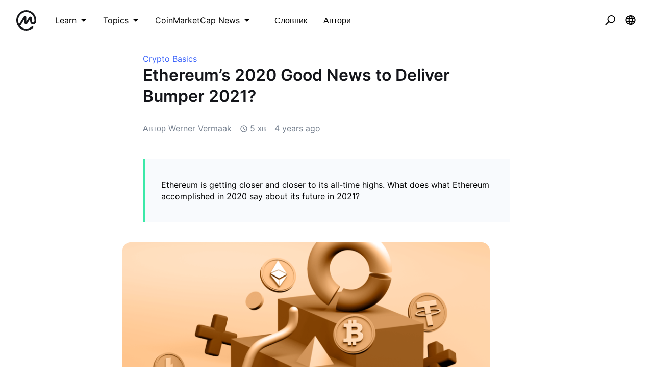

--- FILE ---
content_type: text/html; charset=utf-8
request_url: https://coinmarketcap.com/academy/uk/article/ethereums-2020-good-news-to-deliver-bumper-2021
body_size: 49302
content:
<!DOCTYPE html><html lang="uk"><head><meta charSet="utf-8"/><meta name="twitter:card" content="summary_large_image"/><meta name="twitter:site" content="@CoinMarketCap"/><meta name="twitter:creator" content="@CoinMarketCap"/><meta property="og:url" content="https://coinmarketcap.com/academy/article/ethereums-2020-good-news-to-deliver-bumper-2021"/><meta property="og:type" content="website"/><meta property="og:title" content="CoinMarketCap Academy"/><meta property="og:description" content="Interested in learning about blockchain, cryptocurrency, security, technology, or following along with tutorials? CoinMarketCap Academy has all that and more!"/><meta property="og:image" content="https://coinmarketcap.com/academy/images/meta/alexandria-2.jpg"/><meta property="og:image:alt" content="CoinMarketCap Academy"/><meta property="og:site_name" content="CoinMarketCap Academy"/><script>window.dataLayer = window.dataLayer || [];
function gtag(){dataLayer.push(arguments);}
gtag('js', new Date());

gtag('config', 'UA-40475998-1');</script><meta name="viewport" content="width=device-width, initial-scale=1.0"/><link rel="preconnect" href="https://api.coinmarketcap.com/alexandria/api"/><link rel="preconnect" href="https://academy-public.coinmarketcap.com"/><link rel="shortcut icon" href="https://coinmarketcap.com/academy/images/ico/favicon.ico"/><link rel="icon" type="image/x-icon" sizes="16x16 32x32" href="https://coinmarketcap.com/academy/images/ico/favicon.ico"/><link rel="icon" sizes="32x32" href="https://coinmarketcap.com/academy/images/ico/favicon-32.png"/><link rel="icon" sizes="192x192" href="https://coinmarketcap.com/academy/images/ico/favicon-192.png"/><link rel="manifest" href="/manifest.json"/><meta name="theme-color" content="#2e2e2e"/><meta name="apple-mobile-web-app-capable" content="yes"/><meta name="apple-mobile-web-app-status-bar-style" content="black-translucent"/><meta name="ahrefs-site-verification" content="86f2f08131d8239e3a4d73b0179d556eae74fa62209b410a64ff348f74e711ea"/><meta name="google-site-verification" content="wyJEt1aEuf8X_of3aofK_Tl5WprWou38Ze4o3ZeeGts"/><meta name="naver-site-verification" content="e70af2cacdaf993fe72ef9fd208822bbebc2e028"/><meta name="yandex-verification" content="7e56260ff92b3c3f"/><script>
(function(h,o,t,j,a,r){
    h.hj=h.hj||function(){(h.hj.q=h.hj.q||[]).push(arguments)};
    h._hjSettings={hjid:1060636,hjsv:6};
    a=o.getElementsByTagName('head')[0];
    r=o.createElement('script');r.async=1;
    r.src=t+h._hjSettings.hjid+j+h._hjSettings.hjsv;
    a.appendChild(r);
})(window,document,'https://static.hotjar.com/c/hotjar-','.js?sv=');
</script><script charSet="UTF-8">var projectName="cmc",sensors=window.sensorsDataAnalytic201505;!function(e){var t=e.sdk_url,r=e.name,s=window,n=document,a="script",c=null,o=null;if(void 0!==s.sensorsDataAnalytic201505)return!1;s.sensorsDataAnalytic201505=r,s[r]=s[r]||function(e){return function(){(s[r]._q=s[r]._q||[]).push([e,arguments])}};for(var i=["track","quick","register","registerPage","registerOnce","clearAllRegister","trackSignup","trackAbtest","setProfile","setOnceProfile","appendProfile","incrementProfile","deleteProfile","unsetProfile","identify","login","logout","trackLink"],l=0;l<i.length;l++)s[r][i[l]]=s[r].call(null,i[l]);s[r]._t||(c=n.createElement(a),o=n.getElementsByTagName(a)[0],c.async=1,c.src=t,c.setAttribute("charset","UTF-8"),s[r].para=e,o.parentNode.insertBefore(c,o))}({sdk_url:"https://cdn.jsdelivr.net/npm/sa-sdk-javascript@1.23.1/sensorsdata.min.js",name:"sensors",web_url:"https://anylysis.sasdconsoles.com/?project="+projectName,server_url:"https://sensors.saasexch.com/sa?project="+projectName,is_track_single_page:!0,use_client_time:!0,send_type:"beacon",app_js_bridge:!0,show_log:!1,heatmap:{scroll_notice_map:"scroll_notice_map",collect_tags:{div:!0}}});sensors.registerPage({ df_5:function(){try{return localStorage.getItem("continuousUid")}catch(e){console.error(e)}}});</script><title>Ethereum’s 2020 Good News to Deliver Bumper 2021? | CoinMarketCap</title><meta name="robots" content="noindex,follow"/><meta name="googlebot" content="noindex,follow"/><meta name="description" content="Ethereum is getting closer and closer to its all-time highs. What does what Ethereum accomplished in 2020 say about its future in 2021?"/><meta name="robots" content="max-image-preview:large"/><script>
    (function() {
        var _sf_async_config = window._sf_async_config = (window._sf_async_config || {});
        _sf_async_config.uid = 66377;
        _sf_async_config.domain = "coinmarketcap.com";
        _sf_async_config.path = window && window.location && (window.location.host + window.location.pathname);
        _sf_async_config.flickerControl = false;
        _sf_async_config.authors = "Werner Vermaak";
_sf_async_config.sections = "Crypto Basics";
        function loadChartbeat() {
            var e = document.createElement('script');
            var n = document.getElementsByTagName('script')[0];
            e.type = 'text/javascript';
            e.async = true;
            e.src = '//static.chartbeat.com/js/chartbeat.js';
            n.parentNode.insertBefore(e, n);
        }
        loadChartbeat();
      })();
  </script><script async="" src="//static.chartbeat.com/js/chartbeat_mab.js"></script><link rel="preload" as="image" imagesrcset="https://academy-public.coinmarketcap.com/optimized-uploads/8dda9131e8ca44d5955a189a98e41e2c.png 1x, https://academy-public.coinmarketcap.com/optimized-uploads/8dda9131e8ca44d5955a189a98e41e2c.png 2x"/><meta name="next-head-count" content="37"/><link rel="preload" href="/academy/fonts/inter/Inter-Light.woff2" as="font" type="font/woff2" crossorigin="anonymous"/><link rel="preload" href="/academy/fonts/inter/Inter-Regular-new.woff2" as="font" type="font/woff2" crossorigin="anonymous"/><link rel="preload" href="/academy/fonts/inter/Inter-Medium-new.woff2" as="font" type="font/woff2" crossorigin="anonymous"/><link rel="preload" href="/academy/fonts/inter/Inter-SemiBold-new.woff2" as="font" type="font/woff2" crossorigin="anonymous"/><noscript data-n-css=""></noscript><script defer="" nomodule="" src="/academy/_next/static/chunks/polyfills-c67a75d1b6f99dc8.js"></script><script src="/academy/_next/static/chunks/webpack-d71eb689cc8b029c.js" defer=""></script><script src="/academy/_next/static/chunks/framework-79bce4a3a540b080.js" defer=""></script><script src="/academy/_next/static/chunks/main-8bdf0f52bb8e5f2f.js" defer=""></script><script src="/academy/_next/static/chunks/pages/_app-edd7ddbb38071a06.js" defer=""></script><script src="/academy/_next/static/chunks/7333-208862063e788035.js" defer=""></script><script src="/academy/_next/static/chunks/5675-c533e9dd4ffb9e8e.js" defer=""></script><script src="/academy/_next/static/chunks/1216-adf5b65e656b6355.js" defer=""></script><script src="/academy/_next/static/chunks/8852-fd471e3425bb32c2.js" defer=""></script><script src="/academy/_next/static/chunks/8480-f990c2145bab0a16.js" defer=""></script><script src="/academy/_next/static/chunks/5907-242064479deba16b.js" defer=""></script><script src="/academy/_next/static/chunks/8309-a3d53741d9546e4e.js" defer=""></script><script src="/academy/_next/static/chunks/6951-96d082638485567b.js" defer=""></script><script src="/academy/_next/static/chunks/5098-904e60f58fbad254.js" defer=""></script><script src="/academy/_next/static/chunks/pages/article/%5Bslug%5D-4e1306f201ae081c.js" defer=""></script><script src="/academy/_next/static/1qDefh8ULEQIWSFZvBD4e/_buildManifest.js" defer=""></script><script src="/academy/_next/static/1qDefh8ULEQIWSFZvBD4e/_ssgManifest.js" defer=""></script><style data-styled="" data-styled-version="5.2.1">.cKSfzR{color:#000;width:20px;height:20px;}/*!sc*/
.guyNMq{color:#000;width:32px;}/*!sc*/
.uqPkp{vertical-align:middle;color:#000;width:32px;height:intrinsic;}/*!sc*/
.dLcezr{font-size:18px;color:#000;font-weight:400;line-height:1.45;}/*!sc*/
.kCeqsc{vertical-align:middle;width:20px;}/*!sc*/
.kmkzFK{width:20px;height:20px;}/*!sc*/
.gmJjjk{padding:8px;max-height:none;}/*!sc*/
@media screen and (min-width:768px){.gmJjjk{max-height:400px;}}/*!sc*/
@media screen and (min-width:1200px){.gmJjjk{max-height:400px;}}/*!sc*/
.jZXIMD{color:#FFFFFF;-webkit-box-pack:justify;-webkit-justify-content:space-between;-ms-flex-pack:justify;justify-content:space-between;width:100%;margin-left:24px;-webkit-flex:1;-ms-flex:1;flex:1;display:none;}/*!sc*/
@media screen and (min-width:768px){.jZXIMD{display:none;}}/*!sc*/
@media screen and (min-width:1200px){.jZXIMD{display:block;}}/*!sc*/
.eBAqEu{width:12px;margin-left:8px;}/*!sc*/
.hGITez{padding:8px;}/*!sc*/
.bRtkcJ{font-size:16px;color:#000;font-weight:400;line-height:1.45;}/*!sc*/
.ecKBcM{vertical-align:middle;width:24px;height:24px;}/*!sc*/
.kGZDmf{max-width:752px;min-height:calc(100vh - 208px);padding-top:24px;padding-bottom:24px;padding-left:16px;padding-right:16px;}/*!sc*/
.lifqWE{-webkit-transform:translateY(-100px);-ms-transform:translateY(-100px);transform:translateY(-100px);}/*!sc*/
.cjnMxG{white-space:nowrap;overflow:hidden;text-overflow:ellipsis;-webkit-order:1;-ms-flex-order:1;order:1;-webkit-box-flex:1;-webkit-flex-grow:1;-ms-flex-positive:1;flex-grow:1;-webkit-flex-basis:75%;-ms-flex-preferred-size:75%;flex-basis:75%;font-weight:500;padding-right:8px;color:#14151A;font-size:16px;line-height:1.45;}/*!sc*/
@media screen and (min-width:768px){.cjnMxG{-webkit-flex-basis:auto;-ms-flex-preferred-size:auto;flex-basis:auto;}}/*!sc*/
.gQbnxJ{display:none;-webkit-order:2;-ms-flex-order:2;order:2;margin-left:0;}/*!sc*/
@media screen and (min-width:768px){.gQbnxJ{-webkit-order:3;-ms-flex-order:3;order:3;margin-left:24px;}}/*!sc*/
@media screen and (min-width:1200px){.gQbnxJ{display:block;}}/*!sc*/
.jvVtgT{-webkit-align-items:center;-webkit-box-align:center;-ms-flex-align:center;align-items:center;-webkit-box-pack:center;-webkit-justify-content:center;-ms-flex-pack:center;justify-content:center;}/*!sc*/
.fWNSXR{display:-webkit-box;display:-webkit-flex;display:-ms-flexbox;display:flex;-webkit-order:3;-ms-flex-order:3;order:3;margin-left:0;-webkit-box-pack:end;-webkit-justify-content:flex-end;-ms-flex-pack:end;justify-content:flex-end;-webkit-box-flex:1;-webkit-flex-grow:1;-ms-flex-positive:1;flex-grow:1;}/*!sc*/
@media screen and (min-width:768px){.fWNSXR{-webkit-order:3;-ms-flex-order:3;order:3;margin-left:24px;-webkit-box-flex:0;-webkit-flex-grow:0;-ms-flex-positive:0;flex-grow:0;}}/*!sc*/
@media screen and (min-width:1200px){.fWNSXR{display:none;}}/*!sc*/
.gSUsoi{width:24px;height:24px;}/*!sc*/
.haGBPZ{-webkit-order:2;-ms-flex-order:2;order:2;}/*!sc*/
@media screen and (min-width:768px){.haGBPZ{-webkit-order:2;-ms-flex-order:2;order:2;}}/*!sc*/
.fJwUeL{font-size:12px;color:#14151A;font-weight:400;line-height:1.45;}/*!sc*/
@media screen and (min-width:768px){.fJwUeL{font-size:16px;}}/*!sc*/
.erLLvd{width:8px;margin-left:8px;}/*!sc*/
.blnIOn{background-color:#3861FB;}/*!sc*/
.jStWLp{color:#3861FB;font-size:16px;font-weight:400;line-height:1.45;}/*!sc*/
.hoXOTC{font-size:24px;margin-bottom:16px;line-height:1.3;color:#14151A;font-weight:600;}/*!sc*/
@media screen and (min-width:768px){.hoXOTC{font-size:32px;margin-bottom:32px;}}/*!sc*/
.clhOqr{color:#76808F;font-size:16px;margin-right:16px;font-weight:400;line-height:1.45;}/*!sc*/
.kKBMco{vertical-align:middle;width:16px;height:16px;color:#76808F;}/*!sc*/
.gtVAYr{color:#76808F;margin-left:4px;font-size:16px;font-weight:400;line-height:1.45;}/*!sc*/
.eDxZZL{color:#76808F;margin-right:16px;font-size:16px;font-weight:400;line-height:1.45;}/*!sc*/
.ihJtHv{padding-top:24px;padding-bottom:24px;padding-left:32px;padding-right:32px;margin-top:16px;margin-bottom:16px;font-size:16px;}/*!sc*/
@media screen and (min-width:768px){.ihJtHv{padding-top:40px;padding-bottom:40px;margin-top:40px;margin-bottom:40px;}}/*!sc*/
.eEqGWC{background-color:#F8FAFD;padding-top:24px;padding-bottom:24px;padding-left:32px;padding-right:32px;margin-top:24px;}/*!sc*/
@media screen and (min-width:768px){.eEqGWC{padding-top:32px;padding-bottom:32px;}}/*!sc*/
.ksiqdi{font-size:24px;margin-bottom:8px;color:#14151A;font-weight:600;line-height:1.45;}/*!sc*/
.bjGZcz{color:#3861FB;font-weight:600;font-size:16px;line-height:1.45;}/*!sc*/
.cdVqKV{padding-left:0;padding-right:0;padding-top:16px;padding-bottom:16px;max-width:1136px;}/*!sc*/
@media screen and (min-width:768px){.cdVqKV{padding-top:56px;padding-bottom:56px;}}/*!sc*/
.kVrfYF{overflow-wrap:break-word;margin-bottom:24px;font-size:16px;line-height:1.6;color:#14151A;font-weight:400;}/*!sc*/
@media screen and (min-width:768px){.kVrfYF{margin-bottom:32px;font-size:18px;}}/*!sc*/
.gbfvns{color:#3861FB;font-size:16px;font-weight:400;line-height:1.45;}/*!sc*/
@media screen and (min-width:768px){.gbfvns{font-size:18px;}}/*!sc*/
.iLpgJa{margin-bottom:32px;color:#14151A;font-size:16px;font-weight:600;line-height:1.45;}/*!sc*/
.byJUJo{color:#14151A;font-size:16px;font-weight:400;line-height:1.45;}/*!sc*/
.gPOvAF{margin-top:24px;margin-bottom:48px;display:-webkit-box;display:-webkit-flex;display:-ms-flexbox;display:flex;-webkit-box-pack:center;-webkit-justify-content:center;-ms-flex-pack:center;justify-content:center;-webkit-align-items:center;-webkit-box-align:center;-ms-flex-align:center;align-items:center;}/*!sc*/
.hZZWDZ{height:20px;width:24px;color:#808A9D;}/*!sc*/
.bFLuOX{margin-left:8px;font-size:14px;color:#14151A;font-weight:400;line-height:1.45;}/*!sc*/
.dCEoLC{max-width:752px;padding-top:24px;padding-bottom:24px;padding-left:16px;padding-right:16px;}/*!sc*/
.dBQaiO{background-color:#F8FAFD;padding-top:40px;padding-bottom:40px;margin-top:56px;}/*!sc*/
.kA-dzTb{max-width:1136px;padding-top:24px;padding-bottom:24px;padding-left:16px;padding-right:16px;}/*!sc*/
.bjGlIw{font-size:32px;color:#14151A;font-weight:600;line-height:1.45;}/*!sc*/
.bGWzuD{padding-top:56px;padding-bottom:56px;}/*!sc*/
.iXxiMt{display:block;}/*!sc*/
.ftOUaZ{margin-bottom:24px;padding-top:56.25%;}/*!sc*/
.jzZbpr{margin-bottom:24px;-webkit-flex:1;-ms-flex:1;flex:1;}/*!sc*/
.bXSEgn{color:#14151A;margin-bottom:8px;font-size:16px;font-weight:600;line-height:1.45;}/*!sc*/
.hOMFgM{color:#76808F;font-size:14px;font-weight:400;line-height:1.45;}/*!sc*/
.fDPsJm{color:#76808F;font-size:12px;font-weight:400;line-height:1.45;}/*!sc*/
.hAnSfs{vertical-align:middle;width:12px;height:12px;color:#76808F;}/*!sc*/
.czscDz{color:#76808F;margin-left:4px;font-size:12px;font-weight:400;line-height:1.45;}/*!sc*/
.bwxocM{vertical-align:middle;width:24px;}/*!sc*/
.jKSHrp{max-width:1200px;padding-top:24px;padding-bottom:24px;padding-left:16px;padding-right:16px;}/*!sc*/
.iCRjms{padding-top:56px;padding-bottom:56px;background-color:#F5F5F5;}/*!sc*/
.bFOiFL{font-size:16px;text-align:center;color:#3861FB;margin-bottom:24px;font-weight:400;line-height:1.45;}/*!sc*/
@media screen and (min-width:768px){.bFOiFL{text-align:left;}}/*!sc*/
@media screen and (min-width:1200px){.bFOiFL{font-size:18px;}}/*!sc*/
.epLOPA{font-size:24px;margin-bottom:8px;text-align:center;line-height:1.2;color:#14151A;font-weight:600;}/*!sc*/
@media screen and (min-width:768px){.epLOPA{text-align:left;}}/*!sc*/
@media screen and (min-width:1200px){.epLOPA{font-size:32px;}}/*!sc*/
data-styled.g1[id="sc-bdfBwQ"]{content:"cKSfzR,guyNMq,uqPkp,dLcezr,kCeqsc,kmkzFK,gmJjjk,jZXIMD,eBAqEu,hGITez,bRtkcJ,ecKBcM,kGZDmf,lifqWE,cjnMxG,gQbnxJ,jvVtgT,fWNSXR,gSUsoi,haGBPZ,fJwUeL,erLLvd,blnIOn,jStWLp,hoXOTC,clhOqr,kKBMco,gtVAYr,eDxZZL,ihJtHv,eEqGWC,ksiqdi,bjGZcz,cdVqKV,kVrfYF,gbfvns,iLpgJa,byJUJo,gPOvAF,hZZWDZ,bFLuOX,dCEoLC,dBQaiO,kA-dzTb,bjGlIw,bGWzuD,iXxiMt,ftOUaZ,jzZbpr,bXSEgn,hOMFgM,fDPsJm,hAnSfs,czscDz,bwxocM,jKSHrp,iCRjms,bFOiFL,epLOPA,"}/*!sc*/
.inJjsD{position:relative;height:80px;-webkit-box-pack:justify;-webkit-justify-content:space-between;-ms-flex-pack:justify;justify-content:space-between;-webkit-align-items:center;-webkit-box-align:center;-ms-flex-align:center;align-items:center;background-color:#ffffff;padding-left:16px;padding-right:16px;display:-webkit-box;display:-webkit-flex;display:-ms-flexbox;display:flex;}/*!sc*/
@media screen and (min-width:768px){.inJjsD{padding-left:24px;padding-right:24px;}}/*!sc*/
.fBYRBQ{display:-webkit-box;display:-webkit-flex;display:-ms-flexbox;display:flex;-webkit-align-items:center;-webkit-box-align:center;-ms-flex-align:center;align-items:center;display:-webkit-box;display:-webkit-flex;display:-ms-flexbox;display:flex;}/*!sc*/
@media screen and (min-width:768px){.fBYRBQ{display:-webkit-box;display:-webkit-flex;display:-ms-flexbox;display:flex;}}/*!sc*/
@media screen and (min-width:1200px){.fBYRBQ{display:none;}}/*!sc*/
.jUEeyM{-webkit-box-pack:justify;-webkit-justify-content:space-between;-ms-flex-pack:justify;justify-content:space-between;margin-bottom:24px;-webkit-align-items:center;-webkit-box-align:center;-ms-flex-align:center;align-items:center;display:-webkit-box;display:-webkit-flex;display:-ms-flexbox;display:flex;}/*!sc*/
.kupqjK{-webkit-box-pack:justify;-webkit-justify-content:space-between;-ms-flex-pack:justify;justify-content:space-between;margin-bottom:0;-webkit-align-items:center;-webkit-box-align:center;-ms-flex-align:center;align-items:center;display:-webkit-box;display:-webkit-flex;display:-ms-flexbox;display:flex;}/*!sc*/
.irrFZf{-webkit-box-pack:justify;-webkit-justify-content:space-between;-ms-flex-pack:justify;justify-content:space-between;margin-top:24px;margin-bottom:24px;-webkit-align-items:center;-webkit-box-align:center;-ms-flex-align:center;align-items:center;display:-webkit-box;display:-webkit-flex;display:-ms-flexbox;display:flex;}/*!sc*/
.kSSfgv{-webkit-align-items:center;-webkit-box-align:center;-ms-flex-align:center;align-items:center;display:-webkit-box;display:-webkit-flex;display:-ms-flexbox;display:flex;}/*!sc*/
.leStXf{color:#000;margin-right:32px;-webkit-align-items:center;-webkit-box-align:center;-ms-flex-align:center;align-items:center;display:-webkit-box;display:-webkit-flex;display:-ms-flexbox;display:flex;}/*!sc*/
.cZWuHU{-webkit-box-pack:center;-webkit-justify-content:center;-ms-flex-pack:center;justify-content:center;padding-left:16px;padding-right:16px;padding-top:16px;padding-bottom:16px;-webkit-align-items:center;-webkit-box-align:center;-ms-flex-align:center;align-items:center;display:-webkit-box;display:-webkit-flex;display:-ms-flexbox;display:flex;}/*!sc*/
.kAuvPc{-webkit-box-pack:center;-webkit-justify-content:center;-ms-flex-pack:center;justify-content:center;margin-left:16px;margin-right:16px;-webkit-align-items:center;-webkit-box-align:center;-ms-flex-align:center;align-items:center;display:-webkit-box;display:-webkit-flex;display:-ms-flexbox;display:flex;}/*!sc*/
.cHCQYY{-webkit-flex:1;-ms-flex:1;flex:1;-webkit-align-items:center;-webkit-box-align:center;-ms-flex-align:center;align-items:center;display:-webkit-box;display:-webkit-flex;display:-ms-flexbox;display:flex;}/*!sc*/
.bgZavq{box-shadow:0px 0px 1px rgba(20,21,26,0.1),0px 7px 14px rgba(71,77,87,0.08),0px 3px 6px rgba(20,21,26,0.08);height:auto;-webkit-flex-wrap:wrap;-ms-flex-wrap:wrap;flex-wrap:wrap;padding-left:24px;padding-right:24px;padding-top:8px;padding-bottom:8px;-webkit-align-items:center;-webkit-box-align:center;-ms-flex-align:center;align-items:center;display:-webkit-box;display:-webkit-flex;display:-ms-flexbox;display:flex;}/*!sc*/
@media screen and (min-width:768px){.bgZavq{height:64px;-webkit-flex-wrap:nowrap;-ms-flex-wrap:nowrap;flex-wrap:nowrap;padding-left:24px;padding-right:24px;padding-top:0;padding-bottom:0;}}/*!sc*/
@media screen and (min-width:1200px){.bgZavq{padding-left:56px;padding-right:56px;}}/*!sc*/
.hSEAzV{cursor:pointer;color:#474D57;-webkit-align-items:center;-webkit-box-align:center;-ms-flex-align:center;align-items:center;display:-webkit-box;display:-webkit-flex;display:-ms-flexbox;display:flex;}/*!sc*/
.qFvDU{margin-bottom:24px;-webkit-flex-wrap:wrap;-ms-flex-wrap:wrap;flex-wrap:wrap;-webkit-align-items:center;-webkit-box-align:center;-ms-flex-align:center;align-items:center;display:-webkit-box;display:-webkit-flex;display:-ms-flexbox;display:flex;}/*!sc*/
@media screen and (min-width:768px){.qFvDU{margin-bottom:48px;}}/*!sc*/
.jZlgey{display:-webkit-inline-box;display:-webkit-inline-flex;display:-ms-inline-flexbox;display:inline-flex;margin-right:16px;-webkit-align-items:center;-webkit-box-align:center;-ms-flex-align:center;align-items:center;display:-webkit-box;display:-webkit-flex;display:-ms-flexbox;display:flex;}/*!sc*/
.ghfBCu{-webkit-flex-direction:column;-ms-flex-direction:column;flex-direction:column;-webkit-align-items:start;-webkit-box-align:start;-ms-flex-align:start;align-items:start;height:100%;display:-webkit-box;display:-webkit-flex;display:-ms-flexbox;display:flex;}/*!sc*/
.hoYWsg{padding-bottom:8px;font-size:12px;-webkit-align-items:center;-webkit-box-align:center;-ms-flex-align:center;align-items:center;display:-webkit-box;display:-webkit-flex;display:-ms-flexbox;display:flex;}/*!sc*/
.gvdfNf{padding-bottom:24px;-webkit-align-items:center;-webkit-box-align:center;-ms-flex-align:center;align-items:center;display:-webkit-box;display:-webkit-flex;display:-ms-flexbox;display:flex;}/*!sc*/
.dSCuHF{display:-webkit-inline-box;display:-webkit-inline-flex;display:-ms-inline-flexbox;display:inline-flex;margin-left:16px;-webkit-align-items:center;-webkit-box-align:center;-ms-flex-align:center;align-items:center;display:-webkit-box;display:-webkit-flex;display:-ms-flexbox;display:flex;}/*!sc*/
.hFwcgf{-webkit-box-pack:center;-webkit-justify-content:center;-ms-flex-pack:center;justify-content:center;-webkit-align-items:center;-webkit-box-align:center;-ms-flex-align:center;align-items:center;display:-webkit-box;display:-webkit-flex;display:-ms-flexbox;display:flex;}/*!sc*/
data-styled.g2[id="sc-gsTCUz"]{content:"inJjsD,fBYRBQ,jUEeyM,kupqjK,irrFZf,kSSfgv,leStXf,cZWuHU,kAuvPc,cHCQYY,bgZavq,hSEAzV,qFvDU,jZlgey,ghfBCu,hoYWsg,gvdfNf,dSCuHF,hFwcgf,"}/*!sc*/
.jcleUz{-webkit-align-items:center;-webkit-box-align:center;-ms-flex-align:center;align-items:center;border:1px solid transparent;border-radius:4px;display:-webkit-inline-box;display:-webkit-inline-flex;display:-ms-inline-flexbox;display:inline-flex;font-weight:500;-webkit-box-pack:center;-webkit-justify-content:center;-ms-flex-pack:center;justify-content:center;white-space:nowrap;outline:0;font-size:14px;height:32px;line-height:20px;padding-left:16px;padding-right:16px;background-color:#F5F5F5;color:#14151A;}/*!sc*/
.jcleUz:hover{cursor:pointer;}/*!sc*/
.jcleUz:focus{box-shadow:0 0 0 2px #222531;}/*!sc*/
.jcleUz:disabled{cursor:not-allowed;}/*!sc*/
.jcleUz:hover:not(:disabled){background-color:#F2F2F2;}/*!sc*/
.jcleUz:active:not(:disabled){background-color:#F5F5F5;}/*!sc*/
.jcleUz:focus{background-color:#FAFAFA;}/*!sc*/
.jcleUz:disabled{background-color:#F5F5F5;color:#76808F;}/*!sc*/
.bxNOKk{-webkit-align-items:center;-webkit-box-align:center;-ms-flex-align:center;align-items:center;border:1px solid transparent;border-radius:4px;display:-webkit-inline-box;display:-webkit-inline-flex;display:-ms-inline-flexbox;display:inline-flex;font-weight:500;-webkit-box-pack:center;-webkit-justify-content:center;-ms-flex-pack:center;justify-content:center;white-space:nowrap;outline:0;font-size:14px;height:40px;line-height:20px;padding-left:16px;padding-right:16px;border-radius:8px;background-color:#222531;color:#FFFFFF;}/*!sc*/
.bxNOKk:hover{cursor:pointer;}/*!sc*/
.bxNOKk:focus{box-shadow:0 0 0 2px #222531;}/*!sc*/
.bxNOKk:disabled{cursor:not-allowed;}/*!sc*/
.bxNOKk:hover:not(:disabled){background-color:#2B2F36;}/*!sc*/
.bxNOKk:active:not(:disabled){background-color:#2B2F36;}/*!sc*/
.bxNOKk:focus{background-color:#2B2F36;}/*!sc*/
.bxNOKk:disabled{background-color:#F5F5F5;color:#76808F;}/*!sc*/
.cCzBkx{-webkit-align-items:center;-webkit-box-align:center;-ms-flex-align:center;align-items:center;border:1px solid transparent;border-radius:4px;display:-webkit-inline-box;display:-webkit-inline-flex;display:-ms-inline-flexbox;display:inline-flex;font-weight:500;-webkit-box-pack:center;-webkit-justify-content:center;-ms-flex-pack:center;justify-content:center;white-space:nowrap;outline:0;font-size:16px;height:48px;line-height:24px;padding-left:16px;padding-right:16px;background-image:linear-gradient(180deg,#3861FB 0%,#3861FB 100%);color:#fff;border-width:0;}/*!sc*/
.cCzBkx:hover{cursor:pointer;}/*!sc*/
.cCzBkx:focus{box-shadow:0 0 0 2px #222531;}/*!sc*/
.cCzBkx:disabled{cursor:not-allowed;}/*!sc*/
.cCzBkx:hover:not(:disabled){background-image:linear-gradient(180deg,#3861FB 0%,#3861FB 100%);}/*!sc*/
.cCzBkx:active:not(:disabled){background-image:linear-gradient(180deg,#3861FB 0%,#3861FB 100%);}/*!sc*/
.cCzBkx:focus{background-image:linear-gradient(180deg,#3861FB 0%,#3861FB 100%);}/*!sc*/
.cCzBkx:disabled{background-image:none;background-color:linear-gradient(180deg,#3861FB 0%,#3861FB 100%);color:#fff;}/*!sc*/
data-styled.g3[id="Button__StyledButton-sc-1kvh4an-0"]{content:"jcleUz,bxNOKk,cCzBkx,"}/*!sc*/
.cEbvLE{margin-left:0.5em;}/*!sc*/
.cEbvLE svg{display:block;}/*!sc*/
data-styled.g4[id="Button__EndIcon-sc-1kvh4an-1"]{content:"cEbvLE,"}/*!sc*/
.khdEkh{margin:auto;}/*!sc*/
data-styled.g8[id="Container-sc-4c5vqs-0"]{content:"khdEkh,"}/*!sc*/
.eYLPhT{display:grid;grid-template-columns:1fr;grid-gap:8px;grid-template-rows:auto;}/*!sc*/
@media screen and (min-width:768px){}/*!sc*/
@media screen and (min-width:1200px){.eYLPhT{grid-template-columns:1fr;}}/*!sc*/
.hhlnuT{display:grid;grid-template-columns:1fr 1fr;grid-template-rows:auto;}/*!sc*/
.hfyApF{display:grid;grid-template-columns:repeat(4,1fr);grid-gap:16px;grid-template-rows:auto;}/*!sc*/
.iaLNSR{display:grid;grid-template-rows:repeat(4,1fr);grid-gap:16px;grid-template-columns:auto;}/*!sc*/
.ZAQjM{display:grid;grid-gap:16px;grid-template-columns:1fr;grid-template-rows:auto;}/*!sc*/
@media screen and (min-width:768px){.ZAQjM{grid-template-columns:1fr 1fr;}}/*!sc*/
@media screen and (min-width:1200px){.ZAQjM{grid-template-columns:1fr 1fr 1fr;}}/*!sc*/
data-styled.g9[id="Grid-sc-3uwl3g-0"]{content:"eYLPhT,hhlnuT,hfyApF,iaLNSR,ZAQjM,"}/*!sc*/
.dAnDNe{word-break:break-word;}/*!sc*/
.ehzvDo{font-size:32px;line-height:40px;word-break:break-word;}/*!sc*/
.gYQtxK{font-size:24px;line-height:32px;word-break:break-word;}/*!sc*/
.ffRerq{font-size:18px;line-height:28px;word-break:break-word;}/*!sc*/
data-styled.g13[id="Heading-juwhnu-0"]{content:"dAnDNe,ehzvDo,gYQtxK,ffRerq,"}/*!sc*/
.bBRENP{background-color:#ffffff;border-radius:4px;box-shadow:0px 0px 1px rgba(0,0,0,0.1),0px 3px 6px rgba(0,0,0,0.04),0px 1px 2px rgba(0,0,0,0.04);position:relative;}/*!sc*/
data-styled.g25[id="Dropdown__Menu-egbkvi-0"]{content:"bBRENP,"}/*!sc*/
.dpplru{display:none;position:absolute;width:-webkit-max-content;width:-moz-max-content;width:max-content;z-index:1000;bottom:100%;left:auto;padding:0 0 16px 0;right:auto;top:auto;}/*!sc*/
@media screen and (min-width:768px){.dpplru{bottom:auto;left:auto;padding:16px 0 0 0;right:auto;top:100%;}}/*!sc*/
.gaITVH{display:none;position:absolute;width:-webkit-max-content;width:-moz-max-content;width:max-content;z-index:1000;bottom:auto;left:auto;padding:16px 0 0 0;right:auto;top:100%;}/*!sc*/
.jrosAA{display:none;position:absolute;width:-webkit-max-content;width:-moz-max-content;width:max-content;z-index:1000;bottom:auto;left:auto;padding:16px 0 0 0;right:0;top:100%;}/*!sc*/
.jpFHJB{display:none;position:absolute;width:-webkit-max-content;width:-moz-max-content;width:max-content;z-index:1000;bottom:auto;left:auto;padding:16px 0 0 0;right:auto;top:100%;}/*!sc*/
@media screen and (min-width:768px){.jpFHJB{bottom:auto;left:auto;padding:16px 0 0 0;right:0;top:100%;}}/*!sc*/
data-styled.g26[id="Dropdown__DropdownWrapper-egbkvi-1"]{content:"dpplru,gaITVH,jrosAA,jpFHJB,"}/*!sc*/
.iOZaIg{display:-webkit-inline-box;display:-webkit-inline-flex;display:-ms-inline-flexbox;display:inline-flex;position:relative;}/*!sc*/
.iOZaIg:after{border-color:transparent;border-style:solid;border-width:8px;content:"";display:none;height:0;position:absolute;-webkit-transform:translate(rotate(-45deg));-ms-transform:translate(rotate(-45deg));transform:translate(rotate(-45deg));-webkit-transform-origin:0 0;-ms-transform-origin:0 0;transform-origin:0 0;width:0;z-index:1001;}/*!sc*/
.iOZaIg:hover::after,.iOZaIg:focus-within::after{border-color:#FFFFFF transparent transparent transparent;bottom:100%;display:block;-webkit-filter:drop-shadow(0px 2px 1px rgba(0,0,0,0.1));filter:drop-shadow(0px 2px 1px rgba(0,0,0,0.1));left:50%;margin-left:-8px;right:auto;top:auto;}/*!sc*/
@media screen and (min-width:768px){.iOZaIg:hover::after,.iOZaIg:focus-within::after{bottom:auto;border-color:transparent transparent #FFFFFF transparent;display:block;-webkit-filter:drop-shadow(0px -1px 1px rgba(0,0,0,0.1));filter:drop-shadow(0px -1px 1px rgba(0,0,0,0.1));left:50%;margin-left:-8px;right:auto;top:100%;}}/*!sc*/
.iOZaIg:hover .Dropdown__DropdownWrapper-egbkvi-1,.iOZaIg:focus-within .Dropdown__DropdownWrapper-egbkvi-1,.iOZaIg.wrapper--open .Dropdown__DropdownWrapper-egbkvi-1{display:block;}/*!sc*/
.hjcGbS{display:-webkit-inline-box;display:-webkit-inline-flex;display:-ms-inline-flexbox;display:inline-flex;position:relative;}/*!sc*/
.hjcGbS:after{border-color:transparent;border-style:solid;border-width:8px;content:"";display:none;height:0;position:absolute;-webkit-transform:translate(rotate(-45deg));-ms-transform:translate(rotate(-45deg));transform:translate(rotate(-45deg));-webkit-transform-origin:0 0;-ms-transform-origin:0 0;transform-origin:0 0;width:0;z-index:1001;}/*!sc*/
.hjcGbS:hover::after,.hjcGbS:focus-within::after{bottom:auto;border-color:transparent transparent #FFFFFF transparent;display:block;-webkit-filter:drop-shadow(0px -1px 1px rgba(0,0,0,0.1));filter:drop-shadow(0px -1px 1px rgba(0,0,0,0.1));left:50%;margin-left:-8px;right:auto;top:100%;}/*!sc*/
.hjcGbS:hover .Dropdown__DropdownWrapper-egbkvi-1,.hjcGbS:focus-within .Dropdown__DropdownWrapper-egbkvi-1,.hjcGbS.wrapper--open .Dropdown__DropdownWrapper-egbkvi-1{display:block;}/*!sc*/
.dKySxu{display:-webkit-inline-box;display:-webkit-inline-flex;display:-ms-inline-flexbox;display:inline-flex;position:relative;}/*!sc*/
.dKySxu:after{border-color:transparent;border-style:solid;border-width:8px;content:"";display:none;height:0;position:absolute;-webkit-transform:translate(rotate(-45deg));-ms-transform:translate(rotate(-45deg));transform:translate(rotate(-45deg));-webkit-transform-origin:0 0;-ms-transform-origin:0 0;transform-origin:0 0;width:0;z-index:1001;}/*!sc*/
.dKySxu:hover::after,.dKySxu:focus-within::after{bottom:auto;border-color:transparent transparent #FFFFFF transparent;display:block;-webkit-filter:drop-shadow(0px -1px 1px rgba(0,0,0,0.1));filter:drop-shadow(0px -1px 1px rgba(0,0,0,0.1));left:50%;margin-left:-8px;right:auto;top:100%;}/*!sc*/
@media screen and (min-width:768px){.dKySxu:hover::after,.dKySxu:focus-within::after{bottom:auto;border-color:transparent transparent #FFFFFF transparent;display:block;-webkit-filter:drop-shadow(0px -1px 1px rgba(0,0,0,0.1));filter:drop-shadow(0px -1px 1px rgba(0,0,0,0.1));left:50%;margin-left:-8px;right:auto;top:100%;}}/*!sc*/
.dKySxu:hover .Dropdown__DropdownWrapper-egbkvi-1,.dKySxu:focus-within .Dropdown__DropdownWrapper-egbkvi-1,.dKySxu.wrapper--open .Dropdown__DropdownWrapper-egbkvi-1{display:block;}/*!sc*/
data-styled.g27[id="Dropdown__Wrapper-egbkvi-2"]{content:"iOZaIg,hjcGbS,dKySxu,"}/*!sc*/
.jmfAe{-webkit-align-items:center;-webkit-box-align:center;-ms-flex-align:center;align-items:center;background-color:transparent;border:0;border-radius:4px;color:#000;cursor:pointer;display:-webkit-box;display:-webkit-flex;display:-ms-flexbox;display:flex;height:40px;-webkit-box-pack:center;-webkit-justify-content:center;-ms-flex-pack:center;justify-content:center;outline:0;padding:0;width:40px;}/*!sc*/
.jmfAe:hover{background-color:#ccc;}/*!sc*/
.jmfAe:focus{box-shadow:0 0 0 2px #3861FB;}/*!sc*/
data-styled.g31[id="NavButton-sc-1sr7lbk-0"]{content:"jmfAe,"}/*!sc*/
.gitnvH{position:fixed;top:80px;right:16px;max-height:100%;max-width:343px;width:100%;pointer-events:none;}/*!sc*/
data-styled.g32[id="notification__NotificationContainer-ru7pbh-0"]{content:"gitnvH,"}/*!sc*/
.hQeyNG{width:60px;display:-webkit-box;display:-webkit-flex;display:-ms-flexbox;display:flex;-webkit-align-items:center;-webkit-box-align:center;-ms-flex-align:center;align-items:center;}/*!sc*/
.hQeyNG svg{height:40px;display:block;}/*!sc*/
.hQeyNG svg:first-child{padding-right:8px;}/*!sc*/
.hQeyNG svg:last-child{padding-left:8px;}/*!sc*/
data-styled.g34[id="Logo__SvgContainer-hxzlkl-0"]{content:"hQeyNG,"}/*!sc*/
.iOKdEn{display:-webkit-box;display:-webkit-flex;display:-ms-flexbox;display:flex;-webkit-align-items:center;-webkit-box-align:center;-ms-flex-align:center;align-items:center;border-radius:8px;padding:16px;background:transparent;color:#000;}/*!sc*/
.iOKdEn:hover{background:#000;color:#fff;}/*!sc*/
@media screen and (max-width:767px){.iOKdEn:hover{background:inherit;color:inherit;}}/*!sc*/
data-styled.g36[id="ListCTA__Link-rp0q6e-0"]{content:"iOKdEn,"}/*!sc*/
@media screen and (max-width:1200px){.iSSjsx{color:#ffffff;background-color:#ffffff;width:50px;height:50px;}.iSSjsx:hover{background-color:#F5F5F5;}}/*!sc*/
data-styled.g38[id="LanguageSwitcher__Button-sc-1rgi4yk-0"]{content:"iSSjsx,"}/*!sc*/
.cZFSA-d{padding:16px 24px;}/*!sc*/
data-styled.g39[id="MainPanel__Container-dujdt9-0"]{content:"cZFSA-d,"}/*!sc*/
.ljOoWA{background:#ffffff;padding:16px 24px 80px 24px;}/*!sc*/
data-styled.g40[id="MainPanel__ListContainer-dujdt9-1"]{content:"ljOoWA,"}/*!sc*/
.cIKCMm:hover{background-color:#f8fafd;}/*!sc*/
data-styled.g41[id="Navbar__MenuItem-zbdsw1-0"]{content:"cIKCMm,"}/*!sc*/
.jabPmx{position:fixed;background:#ffffff;top:0;right:-375px;width:100%;max-width:375px;height:100vh;overflow-y:auto;-webkit-transition:right 0.4s;transition:right 0.4s;z-index:11;}/*!sc*/
data-styled.g44[id="Panel__Wrapper-rgznpu-0"]{content:"jabPmx,"}/*!sc*/
.jtlwNr{display:-webkit-box;display:-webkit-flex;display:-ms-flexbox;display:flex;-webkit-box-pack:justify;-webkit-justify-content:space-between;-ms-flex-pack:justify;justify-content:space-between;padding:16px 24px;background:#ffffff;}/*!sc*/
data-styled.g45[id="Panel__Header-rgznpu-1"]{content:"jtlwNr,"}/*!sc*/
.hbrKEE{display:none;}/*!sc*/
data-styled.g47[id="Navbar__Input-midvey-1"]{content:"hbrKEE,"}/*!sc*/
.LHhmf{margin-left:8px;}/*!sc*/
data-styled.g48[id="Navbar__Label-midvey-2"]{content:"LHhmf,"}/*!sc*/
.fJcvOH{background-color:#fff;display:-webkit-box;display:-webkit-flex;display:-ms-flexbox;display:flex;max-width:375px;overflow:hidden;position:absolute;right:0;top:0;-webkit-transition:width 400ms linear;transition:width 400ms linear;width:0;box-shadow:1px 1px 2px 0 rgb(88 102 126 / 42%),4px 4px 40px 0 rgb(88 102 126 / 28%);margin-top:8px;}/*!sc*/
data-styled.g50[id="SearchForm-sc-1vfffbc-0"]{content:"fJcvOH,"}/*!sc*/
.hZCLgD{background-color:#fff;border:0;color:#000;font-size:20px;width:100%;height:64px;outline:0;padding-left:24px;padding-right:24px;}/*!sc*/
data-styled.g51[id="SearchForm__Input-sc-1vfffbc-1"]{content:"hZCLgD,"}/*!sc*/
.eSLlrc{background-color:transparent;border:0;color:#000;cursor:pointer;height:64px;outline:0;width:64px;}/*!sc*/
data-styled.g52[id="SearchForm__CloseButton-sc-1vfffbc-2"]{content:"eSLlrc,"}/*!sc*/
.cMwSJN{-webkit-flex:1;-ms-flex:1;flex:1;}/*!sc*/
data-styled.g53[id="SearchForm__Label-sc-1vfffbc-3"]{content:"cMwSJN,"}/*!sc*/
.cgHWSS{padding:24px;}/*!sc*/
.cgHWSS footer{background:#12141d;color:#fff;padding:48px;border-radius:16px;display:-webkit-box;display:-webkit-flex;display:-ms-flexbox;display:flex;}/*!sc*/
.cgHWSS footer > *{-webkit-flex:1;-ms-flex:1;flex:1;}/*!sc*/
.cgHWSS .logo svg path{fill:#fff;}/*!sc*/
.cgHWSS .social{display:-webkit-box;display:-webkit-flex;display:-ms-flexbox;display:flex;-webkit-align-items:center;-webkit-box-align:center;-ms-flex-align:center;align-items:center;-webkit-box-pack:center;-webkit-justify-content:center;-ms-flex-pack:center;justify-content:center;}/*!sc*/
.cgHWSS .social > a svg{height:32px;margin:0 12px;}/*!sc*/
.cgHWSS .copyright{display:-webkit-box;display:-webkit-flex;display:-ms-flexbox;display:flex;-webkit-align-items:center;-webkit-box-align:center;-ms-flex-align:center;align-items:center;-webkit-box-pack:end;-webkit-justify-content:flex-end;-ms-flex-pack:end;justify-content:flex-end;}/*!sc*/
@media screen and (max-width:930px){.cgHWSS footer{-webkit-flex-direction:column;-ms-flex-direction:column;flex-direction:column;-webkit-align-items:center;-webkit-box-align:center;-ms-flex-align:center;align-items:center;}.cgHWSS footer > *{padding:16px 0;}}/*!sc*/
data-styled.g55[id="Footer__FooterContainer-sc-1xgrmdq-1"]{content:"cgHWSS,"}/*!sc*/
@font-face{font-family:"Inter";font-style:normal;font-weight:300;font-display:swap;src:url("/academy/fonts/inter/Inter-Light.woff2") format("woff2"),url("/fonts/inter/Inter-Light.woff") format("woff");}/*!sc*/
@font-face{font-family:"Inter";font-style:normal;font-weight:400;font-display:swap;src:url("/academy/fonts/inter/Inter-Regular-new.woff2") format("woff2"),url("/fonts/inter/Inter-Regular-new.woff") format("woff");}/*!sc*/
@font-face{font-family:"Inter";font-style:normal;font-weight:500;font-display:swap;src:url("/academy/fonts/inter/Inter-Medium-new.woff2") format("woff2"),url("/fonts/inter/Inter-Medium-new.woff") format("woff");}/*!sc*/
@font-face{font-family:"Inter";font-style:normal;font-weight:600;font-display:swap;src:url("/academy/fonts/inter/Inter-SemiBold-new.woff2") format("woff2"),url("/fonts/inter/Inter-SemiBold-new.woff") format("woff");}/*!sc*/
:root{--tooltip-border-radius:4px;--tooltip-color:#0B0E11;--tooltip-text-color:#FFFFFF;--tooltip-font-size:12px;--tooltip-move:4px;}/*!sc*/
html,body,div,span,applet,object,iframe,h1,h2,h3,h4,h5,h6,p,blockquote,pre,a,abbr,acronym,address,big,cite,code,del,dfn,em,img,ins,kbd,q,s,samp,small,strike,strong,sub,sup,tt,var,b,u,i,center,dl,dt,dd,ol,ul,li,fieldset,form,label,legend,table,caption,tbody,tfoot,thead,tr,th,td,article,aside,canvas,details,embed,figure,figcaption,footer,header,hgroup,menu,nav,output,ruby,section,summary,time,mark,audio,video{margin:0;padding:0;border:0;font-size:100%;vertical-align:baseline;}/*!sc*/
article,aside,details,figcaption,figure,footer,header,hgroup,menu,nav,section{display:block;}/*!sc*/
body{line-height:1;}/*!sc*/
ol,ul{list-style:disc;list-style-position:inside;}/*!sc*/
blockquote,q{quotes:none;}/*!sc*/
blockquote:before,blockquote:after,q:before,q:after{content:"";content:none;}/*!sc*/
table{border-collapse:collapse;border-spacing:0;}/*!sc*/
*,*::before,*::after{box-sizing:border-box;}/*!sc*/
*{font-family:"Inter","Helvetica Neue",Arial,sans-serif;}/*!sc*/
[role="button"]{cursor:pointer;}/*!sc*/
body{background-color:#FFFFFF;}/*!sc*/
a{color:inherit;-webkit-text-decoration:none;text-decoration:none;}/*!sc*/
.no-scroll{overflow:hidden;}/*!sc*/
svg,img{max-width:100%;height:auto;}/*!sc*/
iframe{max-width:100%;}/*!sc*/
.coverImage{border-radius:16px;}/*!sc*/
amp-img img{object-fit:contain;}/*!sc*/
data-styled.g56[id="sc-global-bMnJLL1"]{content:"sc-global-bMnJLL1,"}/*!sc*/
.kEBbNN{list-style-position:outside;margin-left:16px;margin-bottom:24px;}/*!sc*/
.kEBbNN li{font-size:16px;}/*!sc*/
@media screen and (min-width:768px){.kEBbNN li{font-size:20px;}}/*!sc*/
.kEBbNN li:not(:last-child){margin-bottom:4px;}/*!sc*/
.kEBbNN li ul{margin-top:16px;}/*!sc*/
.kEBbNN li > ul{margin-left:16px;}/*!sc*/
data-styled.g62[id="Renderer__List-mfgg8t-1"]{content:"kEBbNN,"}/*!sc*/
.jXMhqS{margin-top:12px;font-size:14px;line-height:22px;text-align:center;}/*!sc*/
.jXMhqS a{font-size:14px;}/*!sc*/
data-styled.g64[id="Renderer__Figcaption-mfgg8t-3"]{content:"jXMhqS,"}/*!sc*/
.ldGcwa{cursor:pointer;-webkit-box-pack:center;-webkit-justify-content:center;-ms-flex-pack:center;justify-content:center;width:24px;height:24px;-webkit-transition:ease-out 0.2s;transition:ease-out 0.2s;color:#76808F;}/*!sc*/
.ldGcwa:hover{color:#1DA1F2;}/*!sc*/
.ldGcwa svg{width:100%;height:100%;}/*!sc*/
.kINMVY{cursor:pointer;-webkit-box-pack:center;-webkit-justify-content:center;-ms-flex-pack:center;justify-content:center;width:24px;height:24px;-webkit-transition:ease-out 0.2s;transition:ease-out 0.2s;color:#76808F;}/*!sc*/
.kINMVY:hover{color:#4267B2;}/*!sc*/
.kINMVY svg{width:100%;height:100%;}/*!sc*/
.kWcfCj{cursor:pointer;-webkit-box-pack:center;-webkit-justify-content:center;-ms-flex-pack:center;justify-content:center;width:24px;height:24px;-webkit-transition:ease-out 0.2s;transition:ease-out 0.2s;color:#76808F;}/*!sc*/
.kWcfCj:hover{color:#0088cc;}/*!sc*/
.kWcfCj svg{width:100%;height:100%;}/*!sc*/
.sHTpX{cursor:pointer;-webkit-box-pack:center;-webkit-justify-content:center;-ms-flex-pack:center;justify-content:center;width:24px;height:24px;-webkit-transition:ease-out 0.2s;transition:ease-out 0.2s;color:#76808F;}/*!sc*/
.sHTpX:hover{color:black;}/*!sc*/
.sHTpX svg{width:100%;height:100%;}/*!sc*/
data-styled.g68[id="SocialLink__IconWrapper-sc-1toayxk-0"]{content:"ldGcwa,kINMVY,kWcfCj,sHTpX,"}/*!sc*/
.eMGdpa{-webkit-transition:width 300ms linear 0s;transition:width 300ms linear 0s;height:4px;}/*!sc*/
data-styled.g70[id="ProgressBar__Bar-sc-7ekl2x-0"]{content:"eMGdpa,"}/*!sc*/
.eMCbwr{background-color:#FFFFFF;position:fixed;top:0;left:0;width:100%;-webkit-transition:-webkit-transform 0.3s ease-in;-webkit-transition:transform 0.3s ease-in;transition:transform 0.3s ease-in;z-index:1;}/*!sc*/
data-styled.g71[id="StickyBarWrapper__Wrapper-sc-8z2dej-0"]{content:"eMCbwr,"}/*!sc*/
.iPCECF{border-radius:8px;height:40px;padding:0;width:40px;}/*!sc*/
data-styled.g72[id="SocialShareMobile__IconButton-wlnyr9-0"]{content:"iPCECF,"}/*!sc*/
.estnki{padding:16px;width:60px;}/*!sc*/
data-styled.g73[id="SocialShareMobile__Menu-wlnyr9-1"]{content:"estnki,"}/*!sc*/
.PywUU{padding:16px;max-height:calc(100vh - 105px);max-width:320px;overflow-y:auto;width:100%;}/*!sc*/
data-styled.g74[id="StickyBar__ToC-rk0m1f-0"]{content:"PywUU,"}/*!sc*/
.eGrglv{border-radius:8px;font-weight:300;line-height:1.45;padding:16px;}/*!sc*/
.eGrglv:hover{background-color:#f5f5f5;cursor:pointer;}/*!sc*/
data-styled.g75[id="StickyBar__ToCButton-rk0m1f-1"]{content:"eGrglv,"}/*!sc*/
@media screen and (min-width:832px){.bVYJZw{margin:0 -40px;width:calc(100% + 80px);max-width:calc(100vw - 32px);}.bVYJZw > *{width:100%;}}/*!sc*/
data-styled.g76[id="ArticleCover__CoverBox-sc-9pmloj-0"]{content:"bVYJZw,"}/*!sc*/
.ljODsN h2 a,.ljODsN h3 a,.ljODsN h4 a{font-size:inherit;}/*!sc*/
.ljODsN figure.w-richtext-figure-type-video{margin:0 auto 32px;}/*!sc*/
.ljODsN figure.w-richtext-figure-type-video.w-richtext-figure-type-video{height:0;width:60%;position:relative;}/*!sc*/
.ljODsN figure.w-richtext-figure-type-video.w-richtext-figure-type-video.w-richtext-align-fullwidth{width:100%;}/*!sc*/
.ljODsN figure.w-richtext-figure-type-video.w-richtext-figure-type-video iframe{position:absolute;top:0;left:0;height:100%;}/*!sc*/
.ljODsN figure.w-richtext-figure-type-video iframe{width:100%;}/*!sc*/
.ljODsN figure,.ljODsN img{margin-bottom:16px;}/*!sc*/
@media screen and (min-width:768px){.ljODsN figure,.ljODsN img{margin-bottom:32px;}}/*!sc*/
.ljODsN .twitter-tweet-rendered{margin:0 auto;}/*!sc*/
.ljODsN .disclaimer{margin-top:24px;margin-bottom:24px;color:#58667e;font-size:12px;line-height:20px;}/*!sc*/
.ljODsN .disclaimer p{margin-bottom:8px;}/*!sc*/
.ljODsN .fr-video{height:0;padding-bottom:56.206088992974244%;position:relative;display:inline-block;width:100%;}/*!sc*/
.ljODsN .fr-video iframe{position:absolute;top:0;left:0;width:100%;height:100%;}/*!sc*/
data-styled.g80[id="ArticleContent__ArticleContainer-sc-18n1x4l-0"]{content:"ljODsN,"}/*!sc*/
.dwcfaP{border-left:4px solid #3ce9a8;background:#f8fafd;line-height:1.4;}/*!sc*/
data-styled.g81[id="ArticleContent__ArticleSummaryBox-sc-18n1x4l-1"]{content:"dwcfaP,"}/*!sc*/
.fiqiCA{border-radius:32px;}/*!sc*/
.fiqiCA ul{list-style-position:outside;padding-left:20px;}/*!sc*/
.fiqiCA .toc-link *{font-size:inherit;}/*!sc*/
data-styled.g82[id="ArticleContent__TableOfContents-sc-18n1x4l-2"]{content:"fiqiCA,"}/*!sc*/
.gMCoqt .name{color:#000;}/*!sc*/
data-styled.g83[id="ArticleContent__AuthorLink-sc-18n1x4l-3"]{content:"gMCoqt,"}/*!sc*/
.bKWLgX{display:-webkit-box;display:-webkit-flex;display:-ms-flexbox;display:flex;background:#f8fafd;padding:24px 40px 24px 24px;border-radius:16px;}/*!sc*/
.bKWLgX .image-link{border-radius:20px;overflow:hidden;margin-right:24px;display:block;-webkit-flex:0 0 72px;-ms-flex:0 0 72px;flex:0 0 72px;}/*!sc*/
.bKWLgX h3{margin-bottom:4px;}/*!sc*/
.bKWLgX p{line-height:1.5;color:#58667e;}/*!sc*/
data-styled.g84[id="ArticleAuthor__AuthorSection-t18p1k-0"]{content:"bKWLgX,"}/*!sc*/
.fqZiSi{background-position:center center;background-repeat:no-repeat;background-size:cover;background-color:#d3d3d3;border-radius:16px;display:block;height:0;max-width:100%;position:relative;width:100%;}/*!sc*/
data-styled.g85[id="LazyBackground__Background-sc-16pnu62-0"]{content:"fqZiSi,"}/*!sc*/
.gRgJsG:hover{-webkit-text-decoration:none;text-decoration:none;}/*!sc*/
data-styled.g86[id="Title__StyledTitle-sc-6yi3ll-0"]{content:"gRgJsG,"}/*!sc*/
.jZHrE{position:relative;height:100%;}/*!sc*/
data-styled.g88[id="ArticleCard__ArticleBox-sc-4ctgqh-0"]{content:"jZHrE,"}/*!sc*/
.SmqGy{color:#3861FB;line-height:1.5;padding-bottom:4px;}/*!sc*/
data-styled.g89[id="ArticleCard__Category-sc-4ctgqh-1"]{content:"SmqGy,"}/*!sc*/
.pQehZ{padding-left:32px;padding-right:32px;}/*!sc*/
.pQehZ p,.pQehZ h3{text-align:center;}/*!sc*/
.pQehZ .form{margin:24px auto 0;}/*!sc*/
data-styled.g92[id="Newsletter__NewsletterSection-tgkqos-0"]{content:"pQehZ,"}/*!sc*/
.eTnhwi{display:-webkit-inline-box;display:-webkit-inline-flex;display:-ms-inline-flexbox;display:inline-flex;-webkit-align-items:center;-webkit-box-align:center;-ms-flex-align:center;align-items:center;-webkit-box-pack:center;-webkit-justify-content:center;-ms-flex-pack:center;justify-content:center;position:relative;box-sizing:border-box;background-color:transparent;outline:0px;border:0px;margin:0px;padding:0px;cursor:pointer;-webkit-user-select:none;-moz-user-select:none;-ms-user-select:none;user-select:none;vertical-align:middle;-webkit-appearance:none;-moz-appearance:none;appearance:none;-webkit-text-decoration:none;text-decoration:none;}/*!sc*/
@media (hover:none){.eTnhwi{cursor:inherit;}}/*!sc*/
data-styled.g93[id="LikeButton__StyledButton-sc-1xl44e6-0"]{content:"eTnhwi,"}/*!sc*/
</style></head><body data-commit="8d732a2f" data-commit-time="" data-ts="2026-01-21T14:44:08.991Z"><script async="" src="https://www.googletagmanager.com/gtag/js?id=UA-40475998-1"></script><div id="__next" data-reactroot=""><div class="notification__NotificationContainer-ru7pbh-0 gitnvH"><div></div></div><div class="sc-bdfBwQ"><nav class="sc-gsTCUz inJjsD"><div class="Logo__SvgContainer-hxzlkl-0 hQeyNG"><a href="/uk/"><svg viewBox="0 0 76.52 77.67" xmlns="http://www.w3.org/2000/svg" color="primary"><path d="M66.54 46.41a4.09 4.09 0 01-4.17.28C60.83 45.82 60 43.78 60 41v-8.52c0-4.09-1.62-7-4.33-7.79-4.58-1.34-8 4.27-9.32 6.38l-8.1 13.11v-16c-.09-3.69-1.29-5.9-3.56-6.56-1.5-.44-3.75-.26-5.94 3.08L10.64 53.77A32 32 0 017 38.83C7 21.31 21 7.06 38.25 7.06s31.3 14.25 31.3 31.77v.18c.17 3.39-.93 6.09-3 7.4zm10-7.57v-.17C76.4 17.32 59.28 0 38.25 0S0 17.42 0 38.83s17.16 38.84 38.25 38.84a37.81 37.81 0 0026-10.36 3.56 3.56 0 00.18-5 3.43 3.43 0 00-4.86-.23A30.93 30.93 0 0115 60l16.3-26.2v12.09c0 5.81 2.25 7.69 4.14 8.24s4.78.17 7.81-4.75l9-14.57c.28-.47.55-.87.79-1.22V41c0 5.43 2.18 9.77 6 11.91a11 11 0 0011.21-.45c4.2-2.73 6.49-7.67 6.25-13.62z" fill="#17181b"></path></svg></a></div><div class="sc-gsTCUz fBYRBQ"><button aria-label="Open search bar" class="NavButton-sc-1sr7lbk-0 jmfAe"><svg viewBox="0 0 22 22" fill="currentColor" xmlns="http://www.w3.org/2000/svg" class="sc-bdfBwQ Svg-sc-17i2kvj-0 cKSfzR"><path d="M13.5 2.57457e-06C11.9038 -0.00124001 10.3396 0.447331 8.98664 1.29429C7.6337 2.14125 6.54681 3.35231 5.85056 4.78864C5.15432 6.22496 4.87691 7.82841 5.05014 9.41517C5.22337 11.0019 5.84023 12.5077 6.82999 13.76L0.299988 20.29L1.70999 21.7L8.23999 15.17C9.30415 16.0093 10.5536 16.5818 11.8841 16.8399C13.2146 17.098 14.5875 17.0341 15.8883 16.6535C17.1891 16.273 18.3799 15.5868 19.3615 14.6523C20.3431 13.7178 21.087 12.5621 21.531 11.2816C21.975 10.0011 22.1062 8.63293 21.9138 7.29136C21.7214 5.9498 21.211 4.67371 20.425 3.5696C19.639 2.46549 18.6003 1.56539 17.3957 0.94443C16.191 0.323466 14.8553 -0.000352271 13.5 2.57457e-06ZM13.5 15C12.2144 15 10.9577 14.6188 9.88878 13.9046C8.81986 13.1903 7.98674 12.1752 7.49477 10.9874C7.0028 9.79973 6.87408 8.49279 7.12488 7.23191C7.37569 5.97104 7.99475 4.81285 8.90379 3.90381C9.81283 2.99477 10.971 2.3757 12.2319 2.1249C13.4928 1.87409 14.7997 2.00282 15.9874 2.49479C17.1751 2.98676 18.1903 3.81988 18.9045 4.8888C19.6188 5.95772 20 7.21442 20 8.5C19.9966 10.2229 19.3107 11.8742 18.0925 13.0925C16.8742 14.3108 15.2229 14.9967 13.5 15Z" fill="currentColor"></path></svg></button><label for="mobileMenuButton" aria-label="Open mobile menu" class="Navbar__Label-midvey-2 LHhmf"><svg viewBox="0 0 24 24" role="button" aria-label="Open mobile menu" fill="currentColor" xmlns="http://www.w3.org/2000/svg" class="sc-bdfBwQ Svg-sc-17i2kvj-0 guyNMq"><path d="M19.5 4.5H4.5V6.5H19.5V4.5Z"></path><path d="M19.5 17.5H4.5V19.5H19.5V17.5Z"></path><path d="M19.5 11H4.5V13H19.5V11Z"></path></svg><input type="checkbox" id="mobileMenuButton" class="Navbar__Input-midvey-1 hbrKEE"/></label><div class="Panel__Wrapper-rgznpu-0 jabPmx"><div class="Panel__Header-rgznpu-1 jtlwNr"><div class="Logo__SvgContainer-hxzlkl-0 hQeyNG"><a href="/uk/"><svg viewBox="0 0 76.52 77.67" xmlns="http://www.w3.org/2000/svg" color="primary"><path d="M66.54 46.41a4.09 4.09 0 01-4.17.28C60.83 45.82 60 43.78 60 41v-8.52c0-4.09-1.62-7-4.33-7.79-4.58-1.34-8 4.27-9.32 6.38l-8.1 13.11v-16c-.09-3.69-1.29-5.9-3.56-6.56-1.5-.44-3.75-.26-5.94 3.08L10.64 53.77A32 32 0 017 38.83C7 21.31 21 7.06 38.25 7.06s31.3 14.25 31.3 31.77v.18c.17 3.39-.93 6.09-3 7.4zm10-7.57v-.17C76.4 17.32 59.28 0 38.25 0S0 17.42 0 38.83s17.16 38.84 38.25 38.84a37.81 37.81 0 0026-10.36 3.56 3.56 0 00.18-5 3.43 3.43 0 00-4.86-.23A30.93 30.93 0 0115 60l16.3-26.2v12.09c0 5.81 2.25 7.69 4.14 8.24s4.78.17 7.81-4.75l9-14.57c.28-.47.55-.87.79-1.22V41c0 5.43 2.18 9.77 6 11.91a11 11 0 0011.21-.45c4.2-2.73 6.49-7.67 6.25-13.62z" fill="#17181b"></path></svg></a></div><svg viewBox="0 0 24 24" role="button" aria-label="Close mobile menu" fill="currentColor" xmlns="http://www.w3.org/2000/svg" class="sc-bdfBwQ Svg-sc-17i2kvj-0 uqPkp"><path d="M13.4 12L20 18.6L18.6 20L12 13.4L5.4 20L4 18.6L10.6 12L4 5.4L5.4 4L12 10.6L18.6 4L20 5.4L13.4 12Z"></path></svg></div><div class="MainPanel__Container-dujdt9-0 MainPanel__ListContainer-dujdt9-1 cZFSA-d ljOoWA"><div role="button" class="sc-gsTCUz jUEeyM"><div class="sc-bdfBwQ Text-msjfkz-0 dLcezr">Навчайтеся</div><svg viewBox="0 0 24 24" fill="currentColor" xmlns="http://www.w3.org/2000/svg" class="sc-bdfBwQ Svg-sc-17i2kvj-0 kCeqsc"><path d="M8.59003 16.59L13.17 12L8.59003 7.41L10 6L16 12L10 18L8.59003 16.59Z" fill="currentColor"></path></svg></div><div role="button" class="sc-gsTCUz jUEeyM"><div class="sc-bdfBwQ Text-msjfkz-0 dLcezr">Теми</div><svg viewBox="0 0 24 24" fill="currentColor" xmlns="http://www.w3.org/2000/svg" class="sc-bdfBwQ Svg-sc-17i2kvj-0 kCeqsc"><path d="M8.59003 16.59L13.17 12L8.59003 7.41L10 6L16 12L10 18L8.59003 16.59Z" fill="currentColor"></path></svg></div><div role="button" class="sc-gsTCUz jUEeyM"><div class="sc-bdfBwQ Text-msjfkz-0 dLcezr">CoinMarketCap News</div><svg viewBox="0 0 24 24" fill="currentColor" xmlns="http://www.w3.org/2000/svg" class="sc-bdfBwQ Svg-sc-17i2kvj-0 kCeqsc"><path d="M8.59003 16.59L13.17 12L8.59003 7.41L10 6L16 12L10 18L8.59003 16.59Z" fill="currentColor"></path></svg></div><div role="button" class="sc-gsTCUz kupqjK"><div class="sc-bdfBwQ Text-msjfkz-0 dLcezr">Language</div><svg viewBox="0 0 24 24" fill="currentColor" xmlns="http://www.w3.org/2000/svg" class="sc-bdfBwQ Svg-sc-17i2kvj-0 kCeqsc"><path d="M8.59003 16.59L13.17 12L8.59003 7.41L10 6L16 12L10 18L8.59003 16.59Z" fill="currentColor"></path></svg></div><a href="/academy/uk/glossary" class="sc-gsTCUz irrFZf"><div class="sc-bdfBwQ Text-msjfkz-0 dLcezr">Словник</div></a><a href="/academy/uk/authors" class="sc-gsTCUz irrFZf"><div class="sc-bdfBwQ Text-msjfkz-0 dLcezr">Автори</div></a></div><div class="MainPanel__Container-dujdt9-0 cZFSA-d"><div class="sc-gsTCUz kSSfgv"><div class="sc-bdfBwQ Dropdown__Wrapper-egbkvi-2  iOZaIg wrapper--top,bottom"><button aria-label="Change language" class="NavButton-sc-1sr7lbk-0 LanguageSwitcher__Button-sc-1rgi4yk-0 jmfAe iSSjsx"><svg viewBox="0 0 20 21" fill="currentColor" xmlns="http://www.w3.org/2000/svg" class="sc-bdfBwQ Svg-sc-17i2kvj-0 kmkzFK"><path d="M9.99 0.00440563C8.01262 0.00638301 6.0802 0.594553 4.43703 1.69457C2.79385 2.79458 1.51369 4.35706 0.758342 6.18449C0.00299907 8.01193 -0.193608 10.0223 0.193372 11.9614C0.580353 13.9006 1.53355 15.6815 2.93247 17.079C4.33139 18.4765 6.11324 19.4279 8.05278 19.813C9.99231 20.198 12.0025 19.9994 13.8291 19.2422C15.6558 18.4851 17.217 17.2033 18.3154 15.5591C19.4138 13.9148 20 11.9818 20 10.0044C20.0006 8.69016 19.7421 7.3887 19.2392 6.1745C18.7362 4.9603 17.9987 3.85721 17.069 2.92836C16.1392 1.99952 15.0354 1.26316 13.8207 0.761427C12.606 0.259696 11.3042 0.0024476 9.99 0.00440563ZM16.92 6.00441H13.97C13.657 4.76586 13.1936 3.5703 12.59 2.44441C14.4141 3.07238 15.9512 4.33611 16.92 6.00441ZM10 2.04441C10.84 3.2563 11.4845 4.59258 11.91 6.00441H8.09C8.51549 4.59258 9.16 3.2563 10 2.04441ZM2.26 12.0044C1.91334 10.6936 1.91334 9.31521 2.26 8.00441H5.64C5.55288 8.66762 5.50612 9.33552 5.5 10.0044C5.50612 10.6733 5.55288 11.3412 5.64 12.0044H2.26ZM3.08 14.0044H6.03C6.34297 15.243 6.80642 16.4385 7.41 17.5644C5.58396 16.9399 4.04582 15.6752 3.08 14.0044ZM6.03 6.00441H3.08C4.04582 4.33357 5.58396 3.06896 7.41 2.44441C6.80642 3.5703 6.34297 4.76586 6.03 6.00441ZM10 17.9644C9.16001 16.7525 8.51549 15.4162 8.09 14.0044H11.91C11.4845 15.4162 10.84 16.7525 10 17.9644ZM12.34 12.0044H7.66C7.56122 11.3422 7.50777 10.6739 7.5 10.0044C7.50736 9.33486 7.56082 8.66661 7.66 8.00441H12.34C12.4392 8.66661 12.4926 9.33486 12.5 10.0044C12.4922 10.6739 12.4388 11.3422 12.34 12.0044ZM12.59 17.5644C13.1936 16.4385 13.657 15.243 13.97 14.0044H16.92C15.9512 15.6727 14.4141 16.9364 12.59 17.5644ZM14.36 12.0044C14.4471 11.3412 14.4939 10.6733 14.5 10.0044C14.4939 9.33552 14.4471 8.66762 14.36 8.00441H17.74C18.0867 9.31521 18.0867 10.6936 17.74 12.0044H14.36Z"></path></svg></button><div class="Dropdown__DropdownWrapper-egbkvi-1 dpplru"><div class="Dropdown__Menu-egbkvi-0 bBRENP"><div style="overflow-y:auto" class="sc-bdfBwQ Grid-sc-3uwl3g-0 gmJjjk eYLPhT"><a href="/academy/uk/article/ethereums-2020-good-news-to-deliver-bumper-2021" style="justify-content:center" class="ListCTA__Link-rp0q6e-0 iOKdEn">Українська</a><a href="/academy/id/article/ethereums-2020-good-news-to-deliver-bumper-2021" style="justify-content:center" class="ListCTA__Link-rp0q6e-0 iOKdEn">Bahasa Indonesia</a><a href="/academy/de/article/ethereums-2020-good-news-to-deliver-bumper-2021" style="justify-content:center" class="ListCTA__Link-rp0q6e-0 iOKdEn">Deutsch</a><a href="/academy/article/ethereums-2020-good-news-to-deliver-bumper-2021" style="justify-content:center" class="ListCTA__Link-rp0q6e-0 iOKdEn">English</a><a href="/academy/es/article/ethereums-2020-good-news-to-deliver-bumper-2021" style="justify-content:center" class="ListCTA__Link-rp0q6e-0 iOKdEn">Español</a><a href="/academy/pt/article/ethereums-2020-good-news-to-deliver-bumper-2021" style="justify-content:center" class="ListCTA__Link-rp0q6e-0 iOKdEn">Português Brasil</a><a href="/academy/vi/article/ethereums-2020-good-news-to-deliver-bumper-2021" style="justify-content:center" class="ListCTA__Link-rp0q6e-0 iOKdEn">Tiếng Việt</a><a href="/academy/tr/article/ethereums-2020-good-news-to-deliver-bumper-2021" style="justify-content:center" class="ListCTA__Link-rp0q6e-0 iOKdEn">Türkçe</a><a href="/academy/ru/article/ethereums-2020-good-news-to-deliver-bumper-2021" style="justify-content:center" class="ListCTA__Link-rp0q6e-0 iOKdEn">Русский</a><a href="/academy/th/article/ethereums-2020-good-news-to-deliver-bumper-2021" style="justify-content:center" class="ListCTA__Link-rp0q6e-0 iOKdEn">ไทย</a></div></div></div></div></div></div></div></div><div class="sc-bdfBwQ jZXIMD"><div class="sc-gsTCUz kSSfgv"><div class="sc-bdfBwQ Dropdown__Wrapper-egbkvi-2  hjcGbS wrapper--bottom"><div role="button" class="sc-gsTCUz leStXf">Learn<svg viewBox="0 0 8 4" fill="currentColor" xmlns="http://www.w3.org/2000/svg" class="sc-bdfBwQ Svg-sc-17i2kvj-0 eBAqEu"><path d="M0.666672 0.666626L4 3.99996L7.33334 0.666626H0.666672Z"></path></svg></div><div class="Dropdown__DropdownWrapper-egbkvi-1 gaITVH"><div class="Dropdown__Menu-egbkvi-0 bBRENP"><div class="sc-bdfBwQ Grid-sc-3uwl3g-0 hGITez hhlnuT"><a href="/academy/uk/categories/alpha-radar" class="sc-gsTCUz Navbar__MenuItem-zbdsw1-0 cZWuHU cIKCMm"><div class="sc-bdfBwQ Text-msjfkz-0 bRtkcJ">Alpha Radar</div></a><a href="/academy/uk/categories/cmc-research" class="sc-gsTCUz Navbar__MenuItem-zbdsw1-0 cZWuHU cIKCMm"><div class="sc-bdfBwQ Text-msjfkz-0 bRtkcJ">CMC Research</div></a><a href="/academy/uk/categories/crypto-basics" class="sc-gsTCUz Navbar__MenuItem-zbdsw1-0 cZWuHU cIKCMm"><div class="sc-bdfBwQ Text-msjfkz-0 bRtkcJ">Crypto Basics</div></a><a href="/academy/uk/categories/how-to-guides" class="sc-gsTCUz Navbar__MenuItem-zbdsw1-0 cZWuHU cIKCMm"><div class="sc-bdfBwQ Text-msjfkz-0 bRtkcJ">How-to Guides</div></a><a href="/academy/uk/categories/market-musing" class="sc-gsTCUz Navbar__MenuItem-zbdsw1-0 cZWuHU cIKCMm"><div class="sc-bdfBwQ Text-msjfkz-0 bRtkcJ">Market Musings</div></a><a href="/academy/uk/categories/tech-deep-dives" class="sc-gsTCUz Navbar__MenuItem-zbdsw1-0 cZWuHU cIKCMm"><div class="sc-bdfBwQ Text-msjfkz-0 bRtkcJ">Tech Deep Dives</div></a><a href="/academy/uk/categories/trading-analysis" class="sc-gsTCUz Navbar__MenuItem-zbdsw1-0 cZWuHU cIKCMm"><div class="sc-bdfBwQ Text-msjfkz-0 bRtkcJ">Trading Analysis</div></a></div></div></div></div><div class="sc-bdfBwQ Dropdown__Wrapper-egbkvi-2  hjcGbS wrapper--bottom"><div role="button" class="sc-gsTCUz leStXf">Topics<svg viewBox="0 0 8 4" fill="currentColor" xmlns="http://www.w3.org/2000/svg" class="sc-bdfBwQ Svg-sc-17i2kvj-0 eBAqEu"><path d="M0.666672 0.666626L4 3.99996L7.33334 0.666626H0.666672Z"></path></svg></div><div class="Dropdown__DropdownWrapper-egbkvi-1 gaITVH"><div class="Dropdown__Menu-egbkvi-0 bBRENP"><div class="sc-bdfBwQ Grid-sc-3uwl3g-0 hGITez hhlnuT"><a href="/academy/uk/categories/altcoins" class="sc-gsTCUz Navbar__MenuItem-zbdsw1-0 cZWuHU cIKCMm"><div class="sc-bdfBwQ Text-msjfkz-0 bRtkcJ">Altcoins</div></a><a href="/academy/uk/categories/bitcoin" class="sc-gsTCUz Navbar__MenuItem-zbdsw1-0 cZWuHU cIKCMm"><div class="sc-bdfBwQ Text-msjfkz-0 bRtkcJ">Bitcoin</div></a><a href="/academy/uk/categories/blockchain" class="sc-gsTCUz Navbar__MenuItem-zbdsw1-0 cZWuHU cIKCMm"><div class="sc-bdfBwQ Text-msjfkz-0 bRtkcJ">Blockchain</div></a><a href="/academy/uk/categories/defi" class="sc-gsTCUz Navbar__MenuItem-zbdsw1-0 cZWuHU cIKCMm"><div class="sc-bdfBwQ Text-msjfkz-0 bRtkcJ">DeFi</div></a><a href="/academy/uk/categories/ethereum" class="sc-gsTCUz Navbar__MenuItem-zbdsw1-0 cZWuHU cIKCMm"><div class="sc-bdfBwQ Text-msjfkz-0 bRtkcJ">Ethereum</div></a><a href="/academy/uk/categories/nfts" class="sc-gsTCUz Navbar__MenuItem-zbdsw1-0 cZWuHU cIKCMm"><div class="sc-bdfBwQ Text-msjfkz-0 bRtkcJ">NFTs</div></a><a href="/academy/uk/categories/trading" class="sc-gsTCUz Navbar__MenuItem-zbdsw1-0 cZWuHU cIKCMm"><div class="sc-bdfBwQ Text-msjfkz-0 bRtkcJ">Trading</div></a></div></div></div></div><div class="sc-bdfBwQ Dropdown__Wrapper-egbkvi-2  hjcGbS wrapper--bottom"><div role="button" class="sc-gsTCUz leStXf">CoinMarketCap News<svg viewBox="0 0 8 4" fill="currentColor" xmlns="http://www.w3.org/2000/svg" class="sc-bdfBwQ Svg-sc-17i2kvj-0 eBAqEu"><path d="M0.666672 0.666626L4 3.99996L7.33334 0.666626H0.666672Z"></path></svg></div><div class="Dropdown__DropdownWrapper-egbkvi-1 gaITVH"><div class="Dropdown__Menu-egbkvi-0 bBRENP"><div class="sc-bdfBwQ Grid-sc-3uwl3g-0 hGITez hhlnuT"><a href="/academy/uk/categories/cmc-crypto-news" class="sc-gsTCUz Navbar__MenuItem-zbdsw1-0 cZWuHU cIKCMm"><div class="sc-bdfBwQ Text-msjfkz-0 bRtkcJ">CMC Crypto News</div></a><a href="/academy/uk/categories/feature-explorer" class="sc-gsTCUz Navbar__MenuItem-zbdsw1-0 cZWuHU cIKCMm"><div class="sc-bdfBwQ Text-msjfkz-0 bRtkcJ">Feature Explorer</div></a></div></div></div></div><a href="/academy/uk/glossary" class="sc-gsTCUz kAuvPc"><div class="sc-bdfBwQ Text-msjfkz-0 bRtkcJ">Словник</div></a><a href="/academy/uk/authors" class="sc-gsTCUz kAuvPc"><div class="sc-bdfBwQ Text-msjfkz-0 bRtkcJ">Автори</div></a><div class="sc-gsTCUz cHCQYY"></div><button aria-label="Open search bar" class="NavButton-sc-1sr7lbk-0 jmfAe"><svg viewBox="0 0 22 22" fill="currentColor" xmlns="http://www.w3.org/2000/svg" class="sc-bdfBwQ Svg-sc-17i2kvj-0 cKSfzR"><path d="M13.5 2.57457e-06C11.9038 -0.00124001 10.3396 0.447331 8.98664 1.29429C7.6337 2.14125 6.54681 3.35231 5.85056 4.78864C5.15432 6.22496 4.87691 7.82841 5.05014 9.41517C5.22337 11.0019 5.84023 12.5077 6.82999 13.76L0.299988 20.29L1.70999 21.7L8.23999 15.17C9.30415 16.0093 10.5536 16.5818 11.8841 16.8399C13.2146 17.098 14.5875 17.0341 15.8883 16.6535C17.1891 16.273 18.3799 15.5868 19.3615 14.6523C20.3431 13.7178 21.087 12.5621 21.531 11.2816C21.975 10.0011 22.1062 8.63293 21.9138 7.29136C21.7214 5.9498 21.211 4.67371 20.425 3.5696C19.639 2.46549 18.6003 1.56539 17.3957 0.94443C16.191 0.323466 14.8553 -0.000352271 13.5 2.57457e-06ZM13.5 15C12.2144 15 10.9577 14.6188 9.88878 13.9046C8.81986 13.1903 7.98674 12.1752 7.49477 10.9874C7.0028 9.79973 6.87408 8.49279 7.12488 7.23191C7.37569 5.97104 7.99475 4.81285 8.90379 3.90381C9.81283 2.99477 10.971 2.3757 12.2319 2.1249C13.4928 1.87409 14.7997 2.00282 15.9874 2.49479C17.1751 2.98676 18.1903 3.81988 18.9045 4.8888C19.6188 5.95772 20 7.21442 20 8.5C19.9966 10.2229 19.3107 11.8742 18.0925 13.0925C16.8742 14.3108 15.2229 14.9967 13.5 15Z" fill="currentColor"></path></svg></button><div class="sc-bdfBwQ Dropdown__Wrapper-egbkvi-2  hjcGbS wrapper--bottom-right"><button aria-label="Change language" class="NavButton-sc-1sr7lbk-0 LanguageSwitcher__Button-sc-1rgi4yk-0 jmfAe iSSjsx"><svg viewBox="0 0 20 21" fill="currentColor" xmlns="http://www.w3.org/2000/svg" class="sc-bdfBwQ Svg-sc-17i2kvj-0 kmkzFK"><path d="M9.99 0.00440563C8.01262 0.00638301 6.0802 0.594553 4.43703 1.69457C2.79385 2.79458 1.51369 4.35706 0.758342 6.18449C0.00299907 8.01193 -0.193608 10.0223 0.193372 11.9614C0.580353 13.9006 1.53355 15.6815 2.93247 17.079C4.33139 18.4765 6.11324 19.4279 8.05278 19.813C9.99231 20.198 12.0025 19.9994 13.8291 19.2422C15.6558 18.4851 17.217 17.2033 18.3154 15.5591C19.4138 13.9148 20 11.9818 20 10.0044C20.0006 8.69016 19.7421 7.3887 19.2392 6.1745C18.7362 4.9603 17.9987 3.85721 17.069 2.92836C16.1392 1.99952 15.0354 1.26316 13.8207 0.761427C12.606 0.259696 11.3042 0.0024476 9.99 0.00440563ZM16.92 6.00441H13.97C13.657 4.76586 13.1936 3.5703 12.59 2.44441C14.4141 3.07238 15.9512 4.33611 16.92 6.00441ZM10 2.04441C10.84 3.2563 11.4845 4.59258 11.91 6.00441H8.09C8.51549 4.59258 9.16 3.2563 10 2.04441ZM2.26 12.0044C1.91334 10.6936 1.91334 9.31521 2.26 8.00441H5.64C5.55288 8.66762 5.50612 9.33552 5.5 10.0044C5.50612 10.6733 5.55288 11.3412 5.64 12.0044H2.26ZM3.08 14.0044H6.03C6.34297 15.243 6.80642 16.4385 7.41 17.5644C5.58396 16.9399 4.04582 15.6752 3.08 14.0044ZM6.03 6.00441H3.08C4.04582 4.33357 5.58396 3.06896 7.41 2.44441C6.80642 3.5703 6.34297 4.76586 6.03 6.00441ZM10 17.9644C9.16001 16.7525 8.51549 15.4162 8.09 14.0044H11.91C11.4845 15.4162 10.84 16.7525 10 17.9644ZM12.34 12.0044H7.66C7.56122 11.3422 7.50777 10.6739 7.5 10.0044C7.50736 9.33486 7.56082 8.66661 7.66 8.00441H12.34C12.4392 8.66661 12.4926 9.33486 12.5 10.0044C12.4922 10.6739 12.4388 11.3422 12.34 12.0044ZM12.59 17.5644C13.1936 16.4385 13.657 15.243 13.97 14.0044H16.92C15.9512 15.6727 14.4141 16.9364 12.59 17.5644ZM14.36 12.0044C14.4471 11.3412 14.4939 10.6733 14.5 10.0044C14.4939 9.33552 14.4471 8.66762 14.36 8.00441H17.74C18.0867 9.31521 18.0867 10.6936 17.74 12.0044H14.36Z"></path></svg></button><div class="Dropdown__DropdownWrapper-egbkvi-1 jrosAA"><div class="Dropdown__Menu-egbkvi-0 bBRENP"><div style="overflow-y:auto" class="sc-bdfBwQ Grid-sc-3uwl3g-0 gmJjjk eYLPhT"><a href="/academy/uk/article/ethereums-2020-good-news-to-deliver-bumper-2021" style="justify-content:center" class="ListCTA__Link-rp0q6e-0 iOKdEn">Українська</a><a href="/academy/id/article/ethereums-2020-good-news-to-deliver-bumper-2021" style="justify-content:center" class="ListCTA__Link-rp0q6e-0 iOKdEn">Bahasa Indonesia</a><a href="/academy/de/article/ethereums-2020-good-news-to-deliver-bumper-2021" style="justify-content:center" class="ListCTA__Link-rp0q6e-0 iOKdEn">Deutsch</a><a href="/academy/article/ethereums-2020-good-news-to-deliver-bumper-2021" style="justify-content:center" class="ListCTA__Link-rp0q6e-0 iOKdEn">English</a><a href="/academy/es/article/ethereums-2020-good-news-to-deliver-bumper-2021" style="justify-content:center" class="ListCTA__Link-rp0q6e-0 iOKdEn">Español</a><a href="/academy/pt/article/ethereums-2020-good-news-to-deliver-bumper-2021" style="justify-content:center" class="ListCTA__Link-rp0q6e-0 iOKdEn">Português Brasil</a><a href="/academy/vi/article/ethereums-2020-good-news-to-deliver-bumper-2021" style="justify-content:center" class="ListCTA__Link-rp0q6e-0 iOKdEn">Tiếng Việt</a><a href="/academy/tr/article/ethereums-2020-good-news-to-deliver-bumper-2021" style="justify-content:center" class="ListCTA__Link-rp0q6e-0 iOKdEn">Türkçe</a><a href="/academy/ru/article/ethereums-2020-good-news-to-deliver-bumper-2021" style="justify-content:center" class="ListCTA__Link-rp0q6e-0 iOKdEn">Русский</a><a href="/academy/th/article/ethereums-2020-good-news-to-deliver-bumper-2021" style="justify-content:center" class="ListCTA__Link-rp0q6e-0 iOKdEn">ไทย</a></div></div></div></div></div></div><form method="get" target="_self" action="/academy/uk/search" class="SearchForm-sc-1vfffbc-0 fJcvOH"><label for="headerSearchInput" aria-label="Search articles" class="SearchForm__Label-sc-1vfffbc-3 cMwSJN"><input type="text" id="headerSearchInput" name="term" placeholder="Search..." class="SearchForm__Input-sc-1vfffbc-1 hZCLgD"/></label><button type="button" aria-label="Close search bar" class="SearchForm__CloseButton-sc-1vfffbc-2 eSLlrc"><svg viewBox="0 0 24 24" fill="currentColor" xmlns="http://www.w3.org/2000/svg" class="sc-bdfBwQ Svg-sc-17i2kvj-0 ecKBcM"><path d="M13.4 12L20 18.6L18.6 20L12 13.4L5.4 20L4 18.6L10.6 12L4 5.4L5.4 4L12 10.6L18.6 4L20 5.4L13.4 12Z"></path></svg></button></form></nav><div><span></span><div class="sc-bdfBwQ Container-sc-4c5vqs-0 kGZDmf khdEkh"><div class="sc-bdfBwQ StickyBarWrapper__Wrapper-sc-8z2dej-0 lifqWE eMCbwr"><div class="sc-gsTCUz bgZavq"><div class="sc-bdfBwQ Text-msjfkz-0 cjnMxG">Ethereum’s 2020 Good News to Deliver Bumper 2021?</div><div class="sc-bdfBwQ gQbnxJ"><div class="sc-bdfBwQ Grid-sc-3uwl3g-0 jvVtgT hfyApF"><div class="sc-bdfBwQ Grid__GridItem-sc-3uwl3g-2"><a href="https://twitter.com/intent/tweet?url=https://coinmarketcap.com/academy/article/ethereums-2020-good-news-to-deliver-bumper-2021&amp;text=Ethereum%E2%80%99s%202020%20Good%20News%20to%20Deliver%20Bumper%202021?" aria-label="Share this article on twitter" rel="noopener noreferrer" target="_blank" class="sc-gsTCUz SocialLink__IconWrapper-sc-1toayxk-0 SocialLink-sc-1toayxk-1 kSSfgv ldGcwa"><svg viewBox="0 0 18 14" fill="currentColor" xmlns="http://www.w3.org/2000/svg" class="sc-bdfBwQ Svg-sc-17i2kvj-0"><path d="M5.90944 13.7676C7.18903 13.7764 8.45762 13.5308 9.64152 13.0452C10.8254 12.5596 11.901 11.8436 12.8058 10.9387C13.7107 10.0339 14.4267 8.95831 14.9123 7.77442C15.398 6.59052 15.6435 5.32193 15.6347 4.04234C15.6347 3.89424 15.6318 3.74692 15.6251 3.6004C16.294 3.11637 16.8714 2.51704 17.3301 1.83048C16.7065 2.10711 16.0448 2.28853 15.3673 2.36867C16.081 1.9415 16.6151 1.26951 16.8702 0.47784C16.1993 0.875917 15.4653 1.15658 14.7 1.30773C14.1847 0.759649 13.5031 0.396688 12.7607 0.275024C12.0184 0.153359 11.2566 0.279775 10.5933 0.634706C9.93003 0.989637 9.40223 1.55329 9.09159 2.23844C8.78095 2.92358 8.7048 3.69201 8.87492 4.4248C7.51583 4.35687 6.18622 4.00382 4.97245 3.38858C3.75868 2.77334 2.6879 1.90967 1.82965 0.853666C1.39239 1.60611 1.2584 2.49693 1.45497 3.3447C1.65154 4.19248 2.16388 4.93344 2.88765 5.41668C2.34485 5.40017 1.81395 5.25358 1.33958 4.98925C1.3388 5.00353 1.3388 5.01782 1.3388 5.03287C1.33896 5.82207 1.61213 6.58691 2.11194 7.19765C2.61176 7.8084 3.30746 8.22744 4.08103 8.38371C3.57776 8.52103 3.0497 8.5411 2.53745 8.4424C2.75578 9.12162 3.18095 9.7156 3.75349 10.1413C4.32603 10.5669 5.01731 10.803 5.73063 10.8164C4.51983 11.7668 3.02454 12.2822 1.48533 12.2798C1.21283 12.2799 0.940561 12.264 0.669922 12.2322C2.23287 13.2363 4.05177 13.7693 5.90944 13.7676Z"></path></svg></a></div><div class="sc-bdfBwQ Grid__GridItem-sc-3uwl3g-2"><a href="https://www.facebook.com/sharer/sharer.php?u=https://coinmarketcap.com/academy/article/ethereums-2020-good-news-to-deliver-bumper-2021&amp;t=Ethereum%E2%80%99s%202020%20Good%20News%20to%20Deliver%20Bumper%202021?" aria-label="Share this article on Facebook" rel="noopener noreferrer" target="_blank" class="sc-gsTCUz SocialLink__IconWrapper-sc-1toayxk-0 SocialLink-sc-1toayxk-1 kSSfgv kINMVY"><svg viewBox="0 0 20 20" fill="currentColor" xmlns="http://www.w3.org/2000/svg" class="sc-bdfBwQ Svg-sc-17i2kvj-0"><path d="M19.375 10.06a9.383 9.383 0 0 1-7.907 9.257V12.77h2.185l.408-2.71h-2.593V8.3a1.356 1.356 0 0 1 1.521-1.468h1.2V4.53a14.7 14.7 0 0 0-2.1-.182 3.31 3.31 0 0 0-3.547 3.643v2.068h-2.38v2.71h2.38v6.546a9.374 9.374 0 1 1 10.843-9.257z"></path></svg></a></div><div class="sc-bdfBwQ Grid__GridItem-sc-3uwl3g-2"><a href="https://t.me/share/url?url=https://coinmarketcap.com/academy/article/ethereums-2020-good-news-to-deliver-bumper-2021&amp;text=Ethereum%E2%80%99s%202020%20Good%20News%20to%20Deliver%20Bumper%202021?" aria-label="Share this article on Telegram" rel="noopener noreferrer" target="_blank" class="sc-gsTCUz SocialLink__IconWrapper-sc-1toayxk-0 SocialLink-sc-1toayxk-1 kSSfgv kWcfCj"><svg viewBox="0 0 18 16" fill="currentColor" xmlns="http://www.w3.org/2000/svg" class="sc-bdfBwQ Svg-sc-17i2kvj-0"><path d="M16.5257 0.95613L0.992894 6.94483C-0.066948 7.37023 -0.061323 7.96196 0.800144 8.22551L4.78605 9.46968L14.0138 3.64787C14.4499 3.3832 14.8494 3.52537 14.5213 3.81704L7.04397 10.5643L7.12095 10.6987L7.04397 10.5649L6.76974 14.675C6.92584 14.6731 7.07947 14.6358 7.21913 14.566C7.35878 14.4963 7.48083 14.3958 7.57613 14.2721L9.51318 12.389L13.5423 15.3662C14.2841 15.7748 14.8191 15.5629 15.004 14.6773L17.6491 2.21212C17.9199 1.12644 17.2349 0.634171 16.5258 0.956163"></path></svg></a></div><div class="sc-bdfBwQ Grid__GridItem-sc-3uwl3g-2"><div aria-label="Copy the link to your clipboard" class="sc-gsTCUz SocialLink__IconWrapper-sc-1toayxk-0 kSSfgv sHTpX"><svg viewBox="0 0 14 17" fill="currentColor" xmlns="http://www.w3.org/2000/svg" class="sc-bdfBwQ Svg-sc-17i2kvj-0"><path d="M13.8801 0V12.26H11.8801V2H4.12012V0H13.8801Z"></path><path d="M0.120117 3.97998V16.24H9.88012V3.99998L0.120117 3.97998ZM7.87012 14.26H2.12012V5.99998H7.88012L7.87012 14.26Z"></path></svg></div></div></div></div><div class="sc-bdfBwQ fWNSXR"><div class="sc-bdfBwQ"><div class="sc-bdfBwQ Dropdown__Wrapper-egbkvi-2  hjcGbS wrapper--bottom-right"><button aria-label="Share this article on the social media of your choice" class="sc-bdfBwQ Button__StyledButton-sc-1kvh4an-0  jcleUz SocialShareMobile__IconButton-wlnyr9-0 iPCECF"><svg viewBox="0 0 24 24" fill="currentColor" xmlns="http://www.w3.org/2000/svg" class="sc-bdfBwQ Svg-sc-17i2kvj-0 gSUsoi"><path d="M17.8476 13.1998C16.9476 13.1998 16.0476 13.5998 15.5476 14.2998L9.24756 11.9998H9.14756H9.24756L15.4476 9.69981C15.9476 10.3998 16.8476 10.7998 17.7476 10.7998C19.4476 10.7998 20.7476 9.3998 20.7476 7.7998C20.7476 6.0998 19.4476 4.7998 17.7476 4.7998C16.0476 4.7998 14.7476 6.0998 14.7476 7.7998L8.54756 10.0998C8.04756 9.3998 7.24756 8.99981 6.24756 8.99981C4.54756 8.99981 3.24756 10.2998 3.24756 11.9998C3.24756 13.5998 4.54756 14.9998 6.24756 14.9998C7.14756 14.9998 8.04756 14.5998 8.54756 13.8998L14.7476 16.1998C14.7476 17.7998 16.0476 19.1998 17.7476 19.1998C19.4476 19.1998 20.7476 17.7998 20.7476 16.1998C20.8476 14.5998 19.4476 13.1998 17.8476 13.1998ZM17.8476 6.7998C18.3476 6.7998 18.8476 7.2998 18.8476 7.7998C18.8476 8.2998 18.3476 8.7998 17.8476 8.7998C17.3476 8.7998 16.8476 8.2998 16.8476 7.7998C16.8476 7.2998 17.2476 6.7998 17.8476 6.7998ZM6.24756 12.9998C5.74756 12.9998 5.24756 12.4998 5.24756 11.9998C5.24756 11.3998 5.74756 10.9998 6.24756 10.9998C6.74756 10.9998 7.24756 11.3998 7.24756 11.9998C7.24756 12.4998 6.84756 12.9998 6.24756 12.9998ZM17.8476 17.1998C17.3476 17.1998 16.8476 16.6998 16.8476 16.1998C16.8476 15.6998 17.3476 15.1998 17.8476 15.1998C18.3476 15.1998 18.8476 15.6998 18.8476 16.1998C18.8476 16.6998 18.3476 17.1998 17.8476 17.1998Z" fill="currentColor"></path></svg></button><div class="Dropdown__DropdownWrapper-egbkvi-1 jrosAA"><div class="Dropdown__Menu-egbkvi-0 bBRENP"><div class="SocialShareMobile__Menu-wlnyr9-1 estnki"><div class="sc-bdfBwQ Grid-sc-3uwl3g-0 jvVtgT iaLNSR"><div class="sc-bdfBwQ Grid__GridItem-sc-3uwl3g-2"><a href="https://twitter.com/intent/tweet?url=https://coinmarketcap.com/academy/article/ethereums-2020-good-news-to-deliver-bumper-2021&amp;text=Ethereum%E2%80%99s%202020%20Good%20News%20to%20Deliver%20Bumper%202021?" aria-label="Share this article on twitter" rel="noopener noreferrer" target="_blank" class="sc-gsTCUz SocialLink__IconWrapper-sc-1toayxk-0 SocialLink-sc-1toayxk-1 kSSfgv ldGcwa"><svg viewBox="0 0 18 14" fill="currentColor" xmlns="http://www.w3.org/2000/svg" class="sc-bdfBwQ Svg-sc-17i2kvj-0"><path d="M5.90944 13.7676C7.18903 13.7764 8.45762 13.5308 9.64152 13.0452C10.8254 12.5596 11.901 11.8436 12.8058 10.9387C13.7107 10.0339 14.4267 8.95831 14.9123 7.77442C15.398 6.59052 15.6435 5.32193 15.6347 4.04234C15.6347 3.89424 15.6318 3.74692 15.6251 3.6004C16.294 3.11637 16.8714 2.51704 17.3301 1.83048C16.7065 2.10711 16.0448 2.28853 15.3673 2.36867C16.081 1.9415 16.6151 1.26951 16.8702 0.47784C16.1993 0.875917 15.4653 1.15658 14.7 1.30773C14.1847 0.759649 13.5031 0.396688 12.7607 0.275024C12.0184 0.153359 11.2566 0.279775 10.5933 0.634706C9.93003 0.989637 9.40223 1.55329 9.09159 2.23844C8.78095 2.92358 8.7048 3.69201 8.87492 4.4248C7.51583 4.35687 6.18622 4.00382 4.97245 3.38858C3.75868 2.77334 2.6879 1.90967 1.82965 0.853666C1.39239 1.60611 1.2584 2.49693 1.45497 3.3447C1.65154 4.19248 2.16388 4.93344 2.88765 5.41668C2.34485 5.40017 1.81395 5.25358 1.33958 4.98925C1.3388 5.00353 1.3388 5.01782 1.3388 5.03287C1.33896 5.82207 1.61213 6.58691 2.11194 7.19765C2.61176 7.8084 3.30746 8.22744 4.08103 8.38371C3.57776 8.52103 3.0497 8.5411 2.53745 8.4424C2.75578 9.12162 3.18095 9.7156 3.75349 10.1413C4.32603 10.5669 5.01731 10.803 5.73063 10.8164C4.51983 11.7668 3.02454 12.2822 1.48533 12.2798C1.21283 12.2799 0.940561 12.264 0.669922 12.2322C2.23287 13.2363 4.05177 13.7693 5.90944 13.7676Z"></path></svg></a></div><div class="sc-bdfBwQ Grid__GridItem-sc-3uwl3g-2"><a href="https://www.facebook.com/sharer/sharer.php?u=https://coinmarketcap.com/academy/article/ethereums-2020-good-news-to-deliver-bumper-2021&amp;t=Ethereum%E2%80%99s%202020%20Good%20News%20to%20Deliver%20Bumper%202021?" aria-label="Share this article on Facebook" rel="noopener noreferrer" target="_blank" class="sc-gsTCUz SocialLink__IconWrapper-sc-1toayxk-0 SocialLink-sc-1toayxk-1 kSSfgv kINMVY"><svg viewBox="0 0 20 20" fill="currentColor" xmlns="http://www.w3.org/2000/svg" class="sc-bdfBwQ Svg-sc-17i2kvj-0"><path d="M19.375 10.06a9.383 9.383 0 0 1-7.907 9.257V12.77h2.185l.408-2.71h-2.593V8.3a1.356 1.356 0 0 1 1.521-1.468h1.2V4.53a14.7 14.7 0 0 0-2.1-.182 3.31 3.31 0 0 0-3.547 3.643v2.068h-2.38v2.71h2.38v6.546a9.374 9.374 0 1 1 10.843-9.257z"></path></svg></a></div><div class="sc-bdfBwQ Grid__GridItem-sc-3uwl3g-2"><a href="https://t.me/share/url?url=https://coinmarketcap.com/academy/article/ethereums-2020-good-news-to-deliver-bumper-2021&amp;text=Ethereum%E2%80%99s%202020%20Good%20News%20to%20Deliver%20Bumper%202021?" aria-label="Share this article on Telegram" rel="noopener noreferrer" target="_blank" class="sc-gsTCUz SocialLink__IconWrapper-sc-1toayxk-0 SocialLink-sc-1toayxk-1 kSSfgv kWcfCj"><svg viewBox="0 0 18 16" fill="currentColor" xmlns="http://www.w3.org/2000/svg" class="sc-bdfBwQ Svg-sc-17i2kvj-0"><path d="M16.5257 0.95613L0.992894 6.94483C-0.066948 7.37023 -0.061323 7.96196 0.800144 8.22551L4.78605 9.46968L14.0138 3.64787C14.4499 3.3832 14.8494 3.52537 14.5213 3.81704L7.04397 10.5643L7.12095 10.6987L7.04397 10.5649L6.76974 14.675C6.92584 14.6731 7.07947 14.6358 7.21913 14.566C7.35878 14.4963 7.48083 14.3958 7.57613 14.2721L9.51318 12.389L13.5423 15.3662C14.2841 15.7748 14.8191 15.5629 15.004 14.6773L17.6491 2.21212C17.9199 1.12644 17.2349 0.634171 16.5258 0.956163"></path></svg></a></div><div class="sc-bdfBwQ Grid__GridItem-sc-3uwl3g-2"><div aria-label="Copy the link to your clipboard" class="sc-gsTCUz SocialLink__IconWrapper-sc-1toayxk-0 kSSfgv sHTpX"><svg viewBox="0 0 14 17" fill="currentColor" xmlns="http://www.w3.org/2000/svg" class="sc-bdfBwQ Svg-sc-17i2kvj-0"><path d="M13.8801 0V12.26H11.8801V2H4.12012V0H13.8801Z"></path><path d="M0.120117 3.97998V16.24H9.88012V3.99998L0.120117 3.97998ZM7.87012 14.26H2.12012V5.99998H7.88012L7.87012 14.26Z"></path></svg></div></div></div></div></div></div></div></div></div><div class="sc-bdfBwQ Dropdown__Wrapper-egbkvi-2 haGBPZ dKySxu wrapper--bottom,bottom-right"><div class="sc-gsTCUz hSEAzV"><div class="sc-bdfBwQ Text-msjfkz-0 fJwUeL">Зміст</div><svg viewBox="0 0 9 6" fill="currentColor" xmlns="http://www.w3.org/2000/svg" class="sc-bdfBwQ Svg-sc-17i2kvj-0 erLLvd"><path d="M4.24 5.65L0 1.41L1.42 0L4.24 2.82L7.06 0L8.48 1.41L4.24 5.65Z"></path></svg></div><div class="Dropdown__DropdownWrapper-egbkvi-1 jpFHJB"><div class="Dropdown__Menu-egbkvi-0 bBRENP"><div class="StickyBar__ToC-rk0m1f-0 PywUU"><div class="StickyBar__ToCButton-rk0m1f-1 eGrglv">Institutional Investment and Bitcoin’s Rising Tide</div><div class="StickyBar__ToCButton-rk0m1f-1 eGrglv">Ethereum 2.0 Pulls Off a Successful Launch</div><div class="StickyBar__ToCButton-rk0m1f-1 eGrglv"><strong>Ethereum 2.0 Staking</strong></div><div class="StickyBar__ToCButton-rk0m1f-1 eGrglv"><strong>DeFi Continues to Scale</strong></div><div class="StickyBar__ToCButton-rk0m1f-1 eGrglv"><strong>Ethereum Funds</strong></div><div class="StickyBar__ToCButton-rk0m1f-1 eGrglv"><strong>Ethereum in 2021</strong></div></div></div></div></div></div><div style="width:0%" class="sc-bdfBwQ ProgressBar__Bar-sc-7ekl2x-0 blnIOn eMGdpa"></div></div><a href="/academy/uk/categories/crypto-basics" class="sc-bdfBwQ Text-msjfkz-0 jStWLp">Crypto Basics</a><h1 class="sc-bdfBwQ Text-msjfkz-0 Heading-juwhnu-0 hoXOTC dAnDNe">Ethereum’s 2020 Good News to Deliver Bumper 2021?</h1><div class="sc-gsTCUz qFvDU"><div class="sc-bdfBwQ Text-msjfkz-0 clhOqr"><a href="/academy/uk/author/werner-vermaak" class="ArticleContent__AuthorLink-sc-18n1x4l-3 gMCoqt">Автор Werner Vermaak</a></div><div class="sc-gsTCUz jZlgey"><svg viewBox="0 0 24 24" fill="currentColor" xmlns="http://www.w3.org/2000/svg" class="sc-bdfBwQ Svg-sc-17i2kvj-0 kKBMco"><path d="M11.9963 4C13.5785 4 15.1252 4.46919 16.4408 5.34824C17.7564 6.22729 18.7818 7.47672 19.3873 8.93853C19.9928 10.4003 20.1512 12.0089 19.8426 13.5607C19.5339 15.1126 18.772 16.538 17.6531 17.6569C16.5343 18.7757 15.1089 19.5376 13.557 19.8463C12.0052 20.155 10.3966 19.9965 8.93481 19.391C7.473 18.7855 6.22358 17.7602 5.34452 16.4446C4.46547 15.129 3.99628 13.5823 3.99628 12C3.99871 9.87901 4.84234 7.84559 6.34211 6.34583C7.84187 4.84606 9.87529 4.00243 11.9963 4ZM11.9963 2C10.0185 2 8.08507 2.58649 6.44058 3.6853C4.79609 4.78412 3.51436 6.3459 2.75749 8.17317C2.00061 10.0004 1.80258 12.0111 2.18843 13.9509C2.57428 15.8907 3.52669 17.6725 4.92521 19.0711C6.32374 20.4696 8.10557 21.422 10.0454 21.8079C11.9852 22.1937 13.9959 21.9957 15.8231 21.2388C17.6504 20.4819 19.2122 19.2002 20.311 17.5557C21.4098 15.9112 21.9963 13.9778 21.9963 12C21.9963 10.6868 21.7377 9.38641 21.2351 8.17315C20.7326 6.95988 19.996 5.85748 19.0674 4.92889C18.1388 4.0003 17.0364 3.26371 15.8231 2.76117C14.6099 2.25863 13.3095 1.99998 11.9963 2Z" fill="currentColor"></path><path d="M15.561 16.972L11.003 12.414V6.004H13.003V11.586L16.975 15.558L15.561 16.972Z" fill="currentColor"></path></svg><span class="sc-bdfBwQ Text-msjfkz-0 gtVAYr">5 хв</span></div><span class="sc-bdfBwQ Text-msjfkz-0 eDxZZL">4 years ago</span></div><div class="sc-bdfBwQ ArticleContent__ArticleSummaryBox-sc-18n1x4l-1 ihJtHv dwcfaP"><p>Ethereum is getting closer and closer to its all-time highs. What does what Ethereum accomplished in 2020 say about its future in 2021?</p></div><div class="sc-bdfBwQ ArticleCover__CoverBox-sc-9pmloj-0  bVYJZw"><span style="box-sizing:border-box;display:inline-block;overflow:hidden;width:initial;height:initial;background:none;opacity:1;border:0;margin:0;padding:0;position:relative;max-width:100%"><span style="box-sizing:border-box;display:block;width:initial;height:initial;background:none;opacity:1;border:0;margin:0;padding:0;max-width:100%"><img style="display:block;max-width:100%;width:initial;height:initial;background:none;opacity:1;border:0;margin:0;padding:0" alt="" aria-hidden="true" src="data:image/svg+xml,%3csvg%20xmlns=%27http://www.w3.org/2000/svg%27%20version=%271.1%27%20width=%27720%27%20height=%27405%27/%3e"/></span><img alt="Ethereum’s 2020 Good News to Deliver Bumper 2021?" srcSet="https://academy-public.coinmarketcap.com/optimized-uploads/8dda9131e8ca44d5955a189a98e41e2c.png 1x, https://academy-public.coinmarketcap.com/optimized-uploads/8dda9131e8ca44d5955a189a98e41e2c.png 2x" src="https://academy-public.coinmarketcap.com/optimized-uploads/8dda9131e8ca44d5955a189a98e41e2c.png" decoding="async" data-nimg="intrinsic" class="coverImage" style="position:absolute;top:0;left:0;bottom:0;right:0;box-sizing:border-box;padding:0;border:none;margin:auto;display:block;width:0;height:0;min-width:100%;max-width:100%;min-height:100%;max-height:100%;object-fit:cover"/></span></div><div class="sc-bdfBwQ ArticleContent__TableOfContents-sc-18n1x4l-2 eEqGWC fiqiCA"><h4 class="sc-bdfBwQ Text-msjfkz-0 Heading-juwhnu-0 ksiqdi dAnDNe">Зміст</h4><ul><li><a class="sc-bdfBwQ Text-msjfkz-0 bjGZcz toc-link" href="#institutional-investment-and-bitcoin-s-rising-tide">Institutional Investment and Bitcoin’s Rising Tide</a></li><li><a class="sc-bdfBwQ Text-msjfkz-0 bjGZcz toc-link" href="#ethereum-2-0-pulls-off-a-successful-launch">Ethereum 2.0 Pulls Off a Successful Launch</a></li><li><a class="sc-bdfBwQ Text-msjfkz-0 bjGZcz toc-link" href="#strong-ethereum-2-0-staking-strong"><strong>Ethereum 2.0 Staking</strong></a></li><li><a class="sc-bdfBwQ Text-msjfkz-0 bjGZcz toc-link" href="#strong-defi-continues-to-scale-strong"><strong>DeFi Continues to Scale</strong></a></li><li><a class="sc-bdfBwQ Text-msjfkz-0 bjGZcz toc-link" href="#strong-ethereum-funds-strong"><strong>Ethereum Funds</strong></a></li><li><a class="sc-bdfBwQ Text-msjfkz-0 bjGZcz toc-link" href="#strong-ethereum-in-2021-strong"><strong>Ethereum in 2021</strong></a></li></ul></div><article class="sc-bdfBwQ Container-sc-4c5vqs-0 ArticleContent__ArticleContainer-sc-18n1x4l-0 cdVqKV khdEkh ljODsN"><div class="sc-bdfBwQ Text-msjfkz-0 Renderer___StyledText-mfgg8t-7 kVrfYF">‍<a href="https://coinmarketcap.com/currencies/ethereum/" rel="noopener noreferrer" target="_blank" class="sc-bdfBwQ Text-msjfkz-0 gbfvns">Ethereum</a> has seen a remarkable surge in value in 2020, climbing from below $100 during March’s market meltdown to over $700 before the troubling year ran its course. By the time 2021 arrived, there was no stopping Ethereum, with the price of ETH crossing $1,000 for the first time since 2018.  </div><div class="sc-bdfBwQ Text-msjfkz-0 Renderer___StyledText-mfgg8t-7 kVrfYF">Buoyed by Bitcoin’s incredible record run and a positively received Beacon Chain launch on Dec. 1, the versatile smart contract network is quietly enjoying a consistent string of positive developments that has seen it climb close to its all-time high price despite a November hiccup with the <a href="https://coinmarketcap.com/alexandria/article/ethereums-infura-iating-outage-revives-decentralization-concerns" rel="noopener noreferrer" target="_blank" class="sc-bdfBwQ Text-msjfkz-0 gbfvns">Infura outage</a> that resulted in an unexpected hard fork. </div><div class="sc-bdfBwQ Text-msjfkz-0 Renderer___StyledText-mfgg8t-7 kVrfYF">Here are a few: a successful upgrade by the development team, an upsurge in innovative new crypto sectors that rely on Ethereum (think <a href="https://coinmarketcap.com/alexandria/glossary/decentralized-applications-dapps" rel="noopener noreferrer" target="_blank" class="sc-bdfBwQ Text-msjfkz-0 gbfvns">DeFi</a> and decentralized exchanges like <a href="https://coinmarketcap.com/exchanges/uniswap-v2/" rel="noopener noreferrer" target="_blank" class="sc-bdfBwQ Text-msjfkz-0 gbfvns">Uniswap</a>), institutions flowing into the market, and to some extent, the buoying effect of <a href="https://coinmarketcap.com/currencies/bitcoin/" rel="noopener noreferrer" target="_blank" class="sc-bdfBwQ Text-msjfkz-0 gbfvns">Bitcoin&#x27;s</a> stellar run. </div><p class="sc-bdfBwQ Text-msjfkz-0 Renderer___StyledText-mfgg8t-7 kVrfYF">There are various yardsticks that individuals use to determine whether Ethereum has performed well or not. Investors consider the price of Ether and whether it has netted them the targeted returns on their investments. </p><div class="sc-bdfBwQ Text-msjfkz-0 Renderer___StyledText-mfgg8t-7 kVrfYF">The platform’s development team wants to meet its targets on its roadmap and increase the scalability, decentralization and security of the blockchain. Enterprises and private developers are focused on the viability of building their decentralized apps (<a href="https://coinmarketcap.com/alexandria/glossary/decentralized-applications-dapps" rel="noopener noreferrer" target="_blank" class="sc-bdfBwQ Text-msjfkz-0 gbfvns">DApps</a>) on Ethereum&#x27;s blockchain.</div><p class="sc-bdfBwQ Text-msjfkz-0 Renderer___StyledText-mfgg8t-7 kVrfYF">All these seem disconnected from the surface. A closer inspection shows in fact that they are all somehow connected and fueling each other, like spinning cogs in a big machine. </p><p class="sc-bdfBwQ Text-msjfkz-0 Renderer___StyledText-mfgg8t-7 kVrfYF">Here of some of the recent good news that could act as catalysts in 2021 to push Ethereum to even newer highs. </p><h2 id="institutional-investment-and-bitcoin-s-rising-tide" class="sc-bdfBwQ Text-msjfkz-0 Heading-juwhnu-0 iLpgJa ehzvDo">Institutional Investment and Bitcoin’s Rising Tide</h2><div class="sc-bdfBwQ Text-msjfkz-0 Renderer___StyledText-mfgg8t-7 kVrfYF">Ether&#x27;s price is a reflection of the broader cryptocurrency market sentiments and the growth of the Ethereum network’s use cases such as DeFi, creating bullish momentum in the market. It could have been called <a href="https://coinmarketcap.com/alexandria/glossary/fomo" rel="noopener noreferrer" target="_blank" class="sc-bdfBwQ Text-msjfkz-0 gbfvns">FOMO</a> if this was 2017 or prior bull runs. But it feels different this time.</div><p class="sc-bdfBwQ Text-msjfkz-0 Renderer___StyledText-mfgg8t-7 kVrfYF">Institutional capital is flowing into the market. Smart investors are no longer watching from the fringes wondering if the market is a bubble waiting to pop like in 2018.</p><div class="sc-bdfBwQ Text-msjfkz-0 Renderer___StyledText-mfgg8t-7 kVrfYF">With companies such as payments firm Square Inc., publicly-traded business intelligence firm MicroStrategy buying BTC worth over $1 billion in 2020 and investment firm Ruffer&#x27;s Multi-Strategies Fund allocating a portion of its treasury to Bitcoin, there is a real sense that this industry is now more appealing to <a href="https://coinmarketcap.com/alexandria/article/whos-been-buying-all-the-bitcoin" rel="noopener noreferrer" target="_blank" class="sc-bdfBwQ Text-msjfkz-0 gbfvns">sophisticated investors</a>.</div><div class="sc-bdfBwQ Text-msjfkz-0 Renderer___StyledText-mfgg8t-7 kVrfYF">Although this crypto upswing has been driven by Bitcoin’s halving and its increasing appeal as a safe haven asset when viewed against the weakening U.S. dollar, it has seen established <a href="https://coinmarketcap.com/alexandria/glossary/altcoin" rel="noopener noreferrer" target="_blank" class="sc-bdfBwQ Text-msjfkz-0 gbfvns">altcoins</a> such as Ether and <a href="https://coinmarketcap.com/currencies/litecoin/" rel="noopener noreferrer" target="_blank" class="sc-bdfBwQ Text-msjfkz-0 gbfvns">Litecoin</a> piggyback on it. Bitcoin’s rising tide seems to be lifting the other leading altcoins with it. </div><h2 id="ethereum-2-0-pulls-off-a-successful-launch" class="sc-bdfBwQ Text-msjfkz-0 Heading-juwhnu-0 iLpgJa ehzvDo">Ethereum 2.0 Pulls Off a Successful Launch</h2><p class="sc-bdfBwQ Text-msjfkz-0 Renderer___StyledText-mfgg8t-7 kVrfYF">Ethereum is one of the most actively used distributed ledgers in the world. The blockchain can only handle a throughput of 15 transactions per second (TPS), a far cry from VISA&#x27;s capability of 1,600 TPS and Mastercard&#x27;s 5,000 TPS.</p><p class="sc-bdfBwQ Text-msjfkz-0 Renderer___StyledText-mfgg8t-7 kVrfYF">Due to Ethereum&#x27;s underlying architecture, the blockchain cannot achieve scalability, decentralization and security at the same time without sacrificing one of the key components.</p><div class="sc-bdfBwQ Text-msjfkz-0 Renderer___StyledText-mfgg8t-7 kVrfYF">The platform previously underwent several upgrades to improve on it. But none has been as important as the Serenity upgrade, also known as <a href="https://coinmarketcap.com/alexandria/article/a-dive-into-ethereum-2-0" rel="noopener noreferrer" target="_blank" class="sc-bdfBwQ Text-msjfkz-0 gbfvns">Ethereum 2.0</a>.</div><div class="sc-bdfBwQ Text-msjfkz-0 Renderer___StyledText-mfgg8t-7 kVrfYF">Serenity aims to scale the platform&#x27;s throughput from 15 TPS to tens of thousands of TPS, miles ahead of what centralized platforms such as Mastercard can handle. To achieve this, the workload would be divided into separate <a href="https://coinmarketcap.com/alexandria/glossary/side-chain" rel="noopener noreferrer" target="_blank" class="sc-bdfBwQ Text-msjfkz-0 gbfvns">sidechains</a> running in parallel but sharing a common <a href="https://coinmarketcap.com/alexandria/glossary/side-chain" rel="noopener noreferrer" target="_blank" class="sc-bdfBwQ Text-msjfkz-0 gbfvns">consensus</a>. The upgrade will be completed in three phases due to the complexity of the process.</div><div class="sc-bdfBwQ Text-msjfkz-0 Renderer___StyledText-mfgg8t-7 kVrfYF">The first stage, known as Phase 0, went live on Dec. 1, 2020 when the Beacon Chain was created and the platform began its transition from a <a href="https://coinmarketcap.com/alexandria/article/proof-of-work-vs-proof-of-stake" rel="noopener noreferrer" target="_blank" class="sc-bdfBwQ Text-msjfkz-0 gbfvns">proof-of-work</a> (PoW) consensus mechanism to <a href="https://coinmarketcap.com/alexandria/article/proof-of-work-vs-proof-of-stake" rel="noopener noreferrer" target="_blank" class="sc-bdfBwQ Text-msjfkz-0 gbfvns">proof-of-stake</a> (PoS). Phase 1 will focus on the creation of shard chains and linking them to the Beacon Chain. The importance of the transition cannot be overstated, as it will see Ethereum migrate from miners to validators, making it more decentralized and secure.</div><div class="sc-bdfBwQ Text-msjfkz-0 Renderer___StyledText-mfgg8t-7 kVrfYF">The network&#x27;s inability to scale to a higher thorough-put led to the development of competing blockchain platforms — such as <a href="https://coinmarketcap.com/currencies/tron/" rel="noopener noreferrer" target="_blank" class="sc-bdfBwQ Text-msjfkz-0 gbfvns">Tron</a> — with similar smart contract capabilities and the promise of scalability. However, Ethereum has remained the smart contract platform of choice despite its limitations. Serenity&#x27;s successful launch is a major milestone for the Ethereum community. Make no mistake — the “<a href="https://coinmarketcap.com/alexandria/glossary/staking" rel="noopener noreferrer" target="_blank" class="sc-bdfBwQ Text-msjfkz-0 gbfvns">staking</a> game” has begun.</div><h2 id="strong-ethereum-2-0-staking-strong" class="sc-bdfBwQ Text-msjfkz-0 Heading-juwhnu-0 iLpgJa ehzvDo"><strong>Ethereum 2.0 Staking</strong></h2><p class="sc-bdfBwQ Text-msjfkz-0 Renderer___StyledText-mfgg8t-7 kVrfYF">Ethereum 2.0 staking refers to depositing an amount of Ether to maintain the protocol and receive interest in return. Generally, staking involves depositing your cryptocurrency in a wallet to participate in the operation of its associated blockchain and earn rewards. Staking can be done by anyone on a blockchain with a PoS consensus mechanism.</p><p class="sc-bdfBwQ Text-msjfkz-0 Renderer___StyledText-mfgg8t-7 kVrfYF">With the Beacon launch, Ethereum 2.0 staking can now be done, if users stake a minimum of 32 ETH and run a validator node. The node does not need to be a specialized machine as those used in PoW mining. A laptop or any consumer-grade computer will suffice. However, validators who are frequently offline will be penalized.</p><div class="sc-bdfBwQ Text-msjfkz-0 Renderer___StyledText-mfgg8t-7 kVrfYF">Just like there are <a href="https://coinmarketcap.com/alexandria/glossary/mining-pool" rel="noopener noreferrer" target="_blank" class="sc-bdfBwQ Text-msjfkz-0 gbfvns">mining pools</a>, there are also staking pools. A staking pool is a group of parties that combine their resources to take part in staking. Cryptocurrency exchanges such as <a href="https://coinmarketcap.com/exchanges/binance/" rel="noopener noreferrer" target="_blank" class="sc-bdfBwQ Text-msjfkz-0 gbfvns">Binance</a> and <a href="https://coinmarketcap.com/exchanges/kraken/" rel="noopener noreferrer" target="_blank" class="sc-bdfBwQ Text-msjfkz-0 gbfvns">Kraken</a> already run big staking pools.</div><div class="sc-bdfBwQ Text-msjfkz-0 Renderer___StyledText-mfgg8t-7 kVrfYF">Etherscan<a href="https://etherscan.io/address/0x00000000219ab540356cbb839cbe05303d7705fa" rel="noopener noreferrer" target="_blank" class="sc-bdfBwQ Text-msjfkz-0 gbfvns"> data</a> shows that there is more than $1.3 billion locked up for Ethereum 2.0 staking — it&#x27;s barely a month since the Beacon Chain went live, and more than $1 billion has already been staked. This shows that people have faith in Ethereum and are willing to lock their funds in exchange for operating the network. This is bullish for the network.</div><h2 id="strong-defi-continues-to-scale-strong" class="sc-bdfBwQ Text-msjfkz-0 Heading-juwhnu-0 iLpgJa ehzvDo"><strong>DeFi Continues to Scale</strong></h2><div class="sc-bdfBwQ Text-msjfkz-0 Renderer___StyledText-mfgg8t-7 kVrfYF">Decentralized finance, or <a href="https://coinmarketcap.com/alexandria/article/what-is-decentralized-finance" rel="noopener noreferrer" target="_blank" class="sc-bdfBwQ Text-msjfkz-0 gbfvns">DeFi</a>, was the hottest term in cryptocurrency for the majority of 2020, rewarding early investors with exponential returns. As the vast majority of DeFi applications are built and managed on Ethereum as <a href="https://coinmarketcap.com/alexandria/glossary/erc-20" rel="noopener noreferrer" target="_blank" class="sc-bdfBwQ Text-msjfkz-0 gbfvns">ERC20</a> tokens, the sector&#x27;s growth has also fueled Ethereum’s rise.</div><div class="sc-bdfBwQ Text-msjfkz-0 Renderer___StyledText-mfgg8t-7 kVrfYF">The DeFi boom led to network congestion on the Ethereum blockchain, causing miners to charge exorbitant high <a href="https://coinmarketcap.com/alexandria/glossary/gas-price" rel="noopener noreferrer" target="_blank" class="sc-bdfBwQ Text-msjfkz-0 gbfvns">gas fees</a> to validate transactions.</div><p class="sc-bdfBwQ Text-msjfkz-0 Renderer___StyledText-mfgg8t-7 kVrfYF">The sound of network congestion may sound counter-productive for the platform, but it is also a sign that there is a lot of activity on the chain. It also forces developers to push the envelope to come up with novel solutions to address the scalability challenges.</p><div class="sc-bdfBwQ Text-msjfkz-0 Renderer___StyledText-mfgg8t-7 kVrfYF">There is currently more than <a href="https://defipulse.com/" rel="noopener noreferrer" target="_blank" class="sc-bdfBwQ Text-msjfkz-0 gbfvns">$20 billion locked in DeFi</a>. The majority of DeFi applications are built on Ethereum&#x27;s blockchain network. There is no need for a rocket scientist to see that the network is in demand, and has been chosen over its competitors.</div><figure class="w-richtext-figure-type-image w-richtext-align-fullwidth" style="max-width:945px"><div name="div"><div class="lazyload-wrapper "><div style="height:200px" class="lazyload-placeholder"></div></div></div><figcaption name="figcaption" class="Renderer__Figcaption-mfgg8t-3 jXMhqS">The majority of DeFi protocols are based on Ethereum | Credit / DeFi Pulse</figcaption></figure><h3 id="strong-ethereum-funds-strong" class="sc-bdfBwQ Text-msjfkz-0 Heading-juwhnu-0 iLpgJa gYQtxK"><strong>Ethereum Funds</strong></h3><p class="sc-bdfBwQ Text-msjfkz-0 Renderer___StyledText-mfgg8t-7 kVrfYF">A cryptocurrency fund is a portfolio made up of different digital assets and managed by one or a group of individuals. Investors buy the funds and reap their profits when the fund grows. The funds expose investors to digital assets, giving them a chance to invest in digital assets even without holding them.</p><p class="sc-bdfBwQ Text-msjfkz-0 Renderer___StyledText-mfgg8t-7 kVrfYF">Here are two of the biggest Ethereum funds in the market right now.</p><ul class="Renderer__List-mfgg8t-1 kEBbNN"><li class="sc-bdfBwQ Text-msjfkz-0 byJUJo">3iQ, an investment fund manager exposing investors to digital assets, raised more than $76 million after its Ethereum Fund listed on the Toronto Stock Exchange (TSX). The U.S. exchange <a href="https://coinmarketcap.com/exchanges/gemini/" rel="noopener noreferrer" target="_blank" class="sc-bdfBwQ Text-msjfkz-0 gbfvns">Gemini</a>, founded by the <a href="https://twitter.com/tyler/status/1336839087093919744" rel="noopener noreferrer" target="_blank" class="sc-bdfBwQ Text-msjfkz-0 gbfvns">Winklevoss twins</a>, will hold all the ETH in the fund.</li></ul><ul class="Renderer__List-mfgg8t-1 kEBbNN"><li class="sc-bdfBwQ Text-msjfkz-0 byJUJo">The <a href="https://grayscale.co/ethereum-trust/" rel="noopener noreferrer" target="_blank" class="sc-bdfBwQ Text-msjfkz-0 gbfvns">Grayscale Ethereum Trust</a> enables investors to be exposed to ETH&#x27;s price movements without the challenges of buying and storing the digital asset. The digital assets are held in an offline wallet by Coinbase Custody Trust Company. Grayscale’s managing director has <a href="https://cointelegraph.com/news/ethereum-only-investors-are-growing-according-to-grayscale" rel="noopener noreferrer" target="_blank" class="sc-bdfBwQ Text-msjfkz-0 gbfvns">recently commented</a> on the growing number of ETH-only investors. </li></ul><h2 id="strong-ethereum-in-2021-strong" class="sc-bdfBwQ Text-msjfkz-0 Heading-juwhnu-0 iLpgJa ehzvDo"><strong>Ethereum in 2021</strong></h2><p class="sc-bdfBwQ Text-msjfkz-0 Renderer___StyledText-mfgg8t-7 kVrfYF">It is a no-brainer that Ethereum has bright 2021 prospects.</p><p class="sc-bdfBwQ Text-msjfkz-0 Renderer___StyledText-mfgg8t-7 kVrfYF">The second stage (or Phase 1) of the road to Serenity, is expected to be shipped sometime in 2021, which should have a very positive price impact on Ether if it goes smoothly. By building on the success of the Beacon Chain launch, the protocol should be able to continue with its upgrade without threatening hassles.</p><p class="sc-bdfBwQ Text-msjfkz-0 Renderer___StyledText-mfgg8t-7 kVrfYF">Expectations are high that the DeFi boom will continue unabated on the Ethereum chain once Bitcoin’s current pump runs its course. This will be more so as the network makes the timely upgrade to be more scalable.</p><p class="sc-bdfBwQ Text-msjfkz-0 Renderer___StyledText-mfgg8t-7 kVrfYF">All these technical developments are good for the chain and its adoption. Coupled with increased security provided by the migration to PoS and more ETH being locked away for staking purposes, Ethereum’s trajectory in 2021 remains on course for the stars.  </p><div class="disclaimer">This article contains links to third-party websites or other content for information purposes only (“Third-Party Sites”). The Third-Party Sites are not under the control of CoinMarketCap, and CoinMarketCap is not responsible for the content of any Third-Party Site, including without limitation any link contained in a Third-Party Site, or any changes or updates to a Third-Party Site. CoinMarketCap is providing these links to you only as a convenience, and the inclusion of any link does not imply endorsement, approval or recommendation by CoinMarketCap of the site or any association with its operators. This article is intended to be used and must be used for informational purposes only. It is important to do your own research and analysis before making any material decisions related to any of the products or services described. This article is not intended as, and shall not be construed as, financial advice. The views and opinions expressed in this article are the author’s [company’s] own and do not necessarily reflect those of CoinMarketCap.</div></article></div></div><div class="sc-bdfBwQ gPOvAF"><button type="button" class="LikeButton__StyledButton-sc-1xl44e6-0 eTnhwi"><svg viewBox="0 0 26 23" fill="none" xmlns="http://www.w3.org/2000/svg" class="sc-bdfBwQ Svg-sc-17i2kvj-0 hZZWDZ"><path d="M2.75736 3.14987C0.414213 5.41675 0.414213 9.0921 2.75736 11.359L13.0001 21.2683L23.2426 11.359C25.5858 9.0921 25.5858 5.41675 23.2426 3.14987C20.8995 0.882986 17.1005 0.882986 14.7574 3.14987L13.0001 4.8501L11.2426 3.14987C8.8995 0.882986 5.10051 0.882986 2.75736 3.14987Z" stroke="currentColor" stroke-width="1.5" stroke-linecap="round" stroke-linejoin="round"></path></svg></button><div class="sc-bdfBwQ Text-msjfkz-0 bFLuOX">4 people liked this article</div></div><div style="padding-top:0" class="sc-bdfBwQ Container-sc-4c5vqs-0 dCEoLC khdEkh"><div class="ArticleAuthor__AuthorSection-t18p1k-0 bKWLgX"><a class="image-link" href="/academy/uk/author/werner-vermaak"><span style="box-sizing:border-box;display:inline-block;overflow:hidden;width:initial;height:initial;background:none;opacity:1;border:0;margin:0;padding:0;position:relative;max-width:100%"><span style="box-sizing:border-box;display:block;width:initial;height:initial;background:none;opacity:1;border:0;margin:0;padding:0;max-width:100%"><img style="display:block;max-width:100%;width:initial;height:initial;background:none;opacity:1;border:0;margin:0;padding:0" alt="" aria-hidden="true" src="data:image/svg+xml,%3csvg%20xmlns=%27http://www.w3.org/2000/svg%27%20version=%271.1%27%20width=%2772%27%20height=%2772%27/%3e"/></span><img alt="Werner Vermaak" src="[data-uri]" decoding="async" data-nimg="intrinsic" style="position:absolute;top:0;left:0;bottom:0;right:0;box-sizing:border-box;padding:0;border:none;margin:auto;display:block;width:0;height:0;min-width:100%;max-width:100%;min-height:100%;max-height:100%;object-fit:cover"/><noscript><img alt="Werner Vermaak" srcSet="https://academy-public.coinmarketcap.com/uploads/023a9d5cec504ef9bbf27c479530b672.jpeg 1x, https://academy-public.coinmarketcap.com/uploads/023a9d5cec504ef9bbf27c479530b672.jpeg 2x" src="https://academy-public.coinmarketcap.com/uploads/023a9d5cec504ef9bbf27c479530b672.jpeg" decoding="async" data-nimg="intrinsic" style="position:absolute;top:0;left:0;bottom:0;right:0;box-sizing:border-box;padding:0;border:none;margin:auto;display:block;width:0;height:0;min-width:100%;max-width:100%;min-height:100%;max-height:100%;object-fit:cover" loading="lazy"/></noscript></span></a><div><a href="/academy/uk/author/werner-vermaak"><h3>Werner Vermaak</h3></a><p>I&#x27;m a technical writer and marketer who has been in crypto since 2017.</p></div></div></div><div class="sc-bdfBwQ dBQaiO"><div class="sc-bdfBwQ Container-sc-4c5vqs-0 kA-dzTb khdEkh"><h3 class="sc-bdfBwQ Text-msjfkz-0 Heading-juwhnu-0 bjGlIw dAnDNe">Related Articles</h3></div><div class="sc-bdfBwQ Container-sc-4c5vqs-0 kA-dzTb khdEkh sc-bdfBwQ Grid-sc-3uwl3g-0 bGWzuD ZAQjM"><a href="/academy/uk/article/cmc-market-pulse-crypto-decouples-amidst-global-tensions" class="sc-bdfBwQ ArticleCard__ArticleBox-sc-4ctgqh-0 iXxiMt jZHrE"><div class="sc-gsTCUz ghfBCu"><div class="sc-bdfBwQ LazyBackground__Background-sc-16pnu62-0 ftOUaZ fqZiSi"></div><div class="sc-bdfBwQ jzZbpr"><div class="ArticleCard__Category-sc-4ctgqh-1 SmqGy">Crypto Basics</div><div title="CMC Market Pulse: Crypto Decouples Amidst Global Tensions" class="sc-bdfBwQ Text-msjfkz-0 Heading-juwhnu-0 Title__StyledTitle-sc-6yi3ll-0 bXSEgn ffRerq gRgJsG">CMC Market Pulse: Crypto Decouples Amidst Global Tensions</div><div class="sc-bdfBwQ Text-msjfkz-0 hOMFgM">CMC Market Pulse delivers actionable market insights, giving you all the key narratives and developments you need in under 5 minutes.</div></div><div class="sc-gsTCUz hoYWsg"><div class="sc-bdfBwQ Text-msjfkz-0 fDPsJm">Автор CMC Research</div></div><div class="sc-gsTCUz gvdfNf"><span class="sc-bdfBwQ Text-msjfkz-0 fDPsJm">5 days ago</span><div class="sc-gsTCUz dSCuHF"><svg viewBox="0 0 24 24" size="12" fill="currentColor" xmlns="http://www.w3.org/2000/svg" class="sc-bdfBwQ Svg-sc-17i2kvj-0 hAnSfs"><path d="M11.9963 4C13.5785 4 15.1252 4.46919 16.4408 5.34824C17.7564 6.22729 18.7818 7.47672 19.3873 8.93853C19.9928 10.4003 20.1512 12.0089 19.8426 13.5607C19.5339 15.1126 18.772 16.538 17.6531 17.6569C16.5343 18.7757 15.1089 19.5376 13.557 19.8463C12.0052 20.155 10.3966 19.9965 8.93481 19.391C7.473 18.7855 6.22358 17.7602 5.34452 16.4446C4.46547 15.129 3.99628 13.5823 3.99628 12C3.99871 9.87901 4.84234 7.84559 6.34211 6.34583C7.84187 4.84606 9.87529 4.00243 11.9963 4ZM11.9963 2C10.0185 2 8.08507 2.58649 6.44058 3.6853C4.79609 4.78412 3.51436 6.3459 2.75749 8.17317C2.00061 10.0004 1.80258 12.0111 2.18843 13.9509C2.57428 15.8907 3.52669 17.6725 4.92521 19.0711C6.32374 20.4696 8.10557 21.422 10.0454 21.8079C11.9852 22.1937 13.9959 21.9957 15.8231 21.2388C17.6504 20.4819 19.2122 19.2002 20.311 17.5557C21.4098 15.9112 21.9963 13.9778 21.9963 12C21.9963 10.6868 21.7377 9.38641 21.2351 8.17315C20.7326 6.95988 19.996 5.85748 19.0674 4.92889C18.1388 4.0003 17.0364 3.26371 15.8231 2.76117C14.6099 2.25863 13.3095 1.99998 11.9963 2Z" fill="currentColor"></path><path d="M15.561 16.972L11.003 12.414V6.004H13.003V11.586L16.975 15.558L15.561 16.972Z" fill="currentColor"></path></svg><span class="sc-bdfBwQ Text-msjfkz-0 czscDz">4 хв</span></div></div></div></a><a href="/academy/uk/article/icos-icos-everywhere" class="sc-bdfBwQ ArticleCard__ArticleBox-sc-4ctgqh-0 iXxiMt jZHrE"><div class="sc-gsTCUz ghfBCu"><div class="sc-bdfBwQ LazyBackground__Background-sc-16pnu62-0 ftOUaZ fqZiSi"></div><div class="sc-bdfBwQ jzZbpr"><div class="ArticleCard__Category-sc-4ctgqh-1 SmqGy">Crypto Basics</div><div title="CMC Market Pulse: ICOs, ICOs, Everywhere" class="sc-bdfBwQ Text-msjfkz-0 Heading-juwhnu-0 Title__StyledTitle-sc-6yi3ll-0 bXSEgn ffRerq gRgJsG">CMC Market Pulse: ICOs, ICOs, Everywhere</div><div class="sc-bdfBwQ Text-msjfkz-0 hOMFgM">CMC Market Pulse delivers actionable market insights, giving you all the key narratives and developments you need in under 5 minutes.</div></div><div class="sc-gsTCUz hoYWsg"><div class="sc-bdfBwQ Text-msjfkz-0 fDPsJm">Автор CMC Research</div></div><div class="sc-gsTCUz gvdfNf"><span class="sc-bdfBwQ Text-msjfkz-0 fDPsJm">1 week ago</span><div class="sc-gsTCUz dSCuHF"><svg viewBox="0 0 24 24" size="12" fill="currentColor" xmlns="http://www.w3.org/2000/svg" class="sc-bdfBwQ Svg-sc-17i2kvj-0 hAnSfs"><path d="M11.9963 4C13.5785 4 15.1252 4.46919 16.4408 5.34824C17.7564 6.22729 18.7818 7.47672 19.3873 8.93853C19.9928 10.4003 20.1512 12.0089 19.8426 13.5607C19.5339 15.1126 18.772 16.538 17.6531 17.6569C16.5343 18.7757 15.1089 19.5376 13.557 19.8463C12.0052 20.155 10.3966 19.9965 8.93481 19.391C7.473 18.7855 6.22358 17.7602 5.34452 16.4446C4.46547 15.129 3.99628 13.5823 3.99628 12C3.99871 9.87901 4.84234 7.84559 6.34211 6.34583C7.84187 4.84606 9.87529 4.00243 11.9963 4ZM11.9963 2C10.0185 2 8.08507 2.58649 6.44058 3.6853C4.79609 4.78412 3.51436 6.3459 2.75749 8.17317C2.00061 10.0004 1.80258 12.0111 2.18843 13.9509C2.57428 15.8907 3.52669 17.6725 4.92521 19.0711C6.32374 20.4696 8.10557 21.422 10.0454 21.8079C11.9852 22.1937 13.9959 21.9957 15.8231 21.2388C17.6504 20.4819 19.2122 19.2002 20.311 17.5557C21.4098 15.9112 21.9963 13.9778 21.9963 12C21.9963 10.6868 21.7377 9.38641 21.2351 8.17315C20.7326 6.95988 19.996 5.85748 19.0674 4.92889C18.1388 4.0003 17.0364 3.26371 15.8231 2.76117C14.6099 2.25863 13.3095 1.99998 11.9963 2Z" fill="currentColor"></path><path d="M15.561 16.972L11.003 12.414V6.004H13.003V11.586L16.975 15.558L15.561 16.972Z" fill="currentColor"></path></svg><span class="sc-bdfBwQ Text-msjfkz-0 czscDz">5 хв</span></div></div></div></a><a href="/academy/uk/article/ai-quantum-computing-break-bitcoin-encryption-2026" class="sc-bdfBwQ ArticleCard__ArticleBox-sc-4ctgqh-0 iXxiMt jZHrE"><div class="sc-gsTCUz ghfBCu"><div class="sc-bdfBwQ LazyBackground__Background-sc-16pnu62-0 ftOUaZ fqZiSi"></div><div class="sc-bdfBwQ jzZbpr"><div class="ArticleCard__Category-sc-4ctgqh-1 SmqGy">Crypto News</div><div title="Will AI-Accelerated Quantum Computing Break Bitcoin in 2026?" class="sc-bdfBwQ Text-msjfkz-0 Heading-juwhnu-0 Title__StyledTitle-sc-6yi3ll-0 bXSEgn ffRerq gRgJsG">Will AI-Accelerated Quantum Computing Break Bitcoin in 2026?</div><div class="sc-bdfBwQ Text-msjfkz-0 hOMFgM">To find out, one must look past the BTC and artificial intelligence fear headlines and examine the actual math of the &quot;Quantum-AI&quot; synergy.</div></div><div class="sc-gsTCUz hoYWsg"><div class="sc-bdfBwQ Text-msjfkz-0 fDPsJm">Автор Daniel Phillips</div></div><div class="sc-gsTCUz gvdfNf"><span class="sc-bdfBwQ Text-msjfkz-0 fDPsJm">2 weeks ago</span><div class="sc-gsTCUz dSCuHF"><svg viewBox="0 0 24 24" size="12" fill="currentColor" xmlns="http://www.w3.org/2000/svg" class="sc-bdfBwQ Svg-sc-17i2kvj-0 hAnSfs"><path d="M11.9963 4C13.5785 4 15.1252 4.46919 16.4408 5.34824C17.7564 6.22729 18.7818 7.47672 19.3873 8.93853C19.9928 10.4003 20.1512 12.0089 19.8426 13.5607C19.5339 15.1126 18.772 16.538 17.6531 17.6569C16.5343 18.7757 15.1089 19.5376 13.557 19.8463C12.0052 20.155 10.3966 19.9965 8.93481 19.391C7.473 18.7855 6.22358 17.7602 5.34452 16.4446C4.46547 15.129 3.99628 13.5823 3.99628 12C3.99871 9.87901 4.84234 7.84559 6.34211 6.34583C7.84187 4.84606 9.87529 4.00243 11.9963 4ZM11.9963 2C10.0185 2 8.08507 2.58649 6.44058 3.6853C4.79609 4.78412 3.51436 6.3459 2.75749 8.17317C2.00061 10.0004 1.80258 12.0111 2.18843 13.9509C2.57428 15.8907 3.52669 17.6725 4.92521 19.0711C6.32374 20.4696 8.10557 21.422 10.0454 21.8079C11.9852 22.1937 13.9959 21.9957 15.8231 21.2388C17.6504 20.4819 19.2122 19.2002 20.311 17.5557C21.4098 15.9112 21.9963 13.9778 21.9963 12C21.9963 10.6868 21.7377 9.38641 21.2351 8.17315C20.7326 6.95988 19.996 5.85748 19.0674 4.92889C18.1388 4.0003 17.0364 3.26371 15.8231 2.76117C14.6099 2.25863 13.3095 1.99998 11.9963 2Z" fill="currentColor"></path><path d="M15.561 16.972L11.003 12.414V6.004H13.003V11.586L16.975 15.558L15.561 16.972Z" fill="currentColor"></path></svg><span class="sc-bdfBwQ Text-msjfkz-0 czscDz">7 хв</span></div></div></div></a></div><div class="sc-gsTCUz hFwcgf"><a style="height:56px" href="/academy/uk/article" class="sc-bdfBwQ Button__StyledButton-sc-1kvh4an-0  bxNOKk">See all articles<span class="Button__EndIcon-sc-1kvh4an-1 cEbvLE"><svg viewBox="0 0 18 15" fill="currentColor" xmlns="http://www.w3.org/2000/svg" class="sc-bdfBwQ Svg-sc-17i2kvj-0 bwxocM"><path d="M10.5 15L9.1 13.6L14.2 8.5L5.68248e-07 8.5L7.43094e-07 6.5L14.2 6.5L9.1 1.4L10.5 -6.55671e-07L18 7.5L10.5 15Z"></path></svg></span></a></div></div><div class="sc-bdfBwQ Container-sc-4c5vqs-0 jKSHrp khdEkh"><div class="sc-bdfBwQ iCRjms Newsletter__NewsletterSection-tgkqos-0 pQehZ"><p class="sc-bdfBwQ Text-msjfkz-0 bFOiFL">Join the thousands already learning crypto!</p><h3 class="sc-bdfBwQ Text-msjfkz-0 Heading-juwhnu-0 epLOPA dAnDNe">Join our free newsletter for daily crypto updates!</h3><div class="form"><div class="sc-gsTCUz hFwcgf"><a href="/newsletter" class="sc-bdfBwQ Button__StyledButton-sc-1kvh4an-0  cCzBkx">Підписатися</a></div></div></div></div><div class="Footer__FooterContainer-sc-1xgrmdq-1 cgHWSS"><footer><div class="Logo__SvgContainer-hxzlkl-0 hQeyNG"><a href="/uk/" class="logo"><svg viewBox="0 0 76.52 77.67" xmlns="http://www.w3.org/2000/svg" color="primary"><path d="M66.54 46.41a4.09 4.09 0 01-4.17.28C60.83 45.82 60 43.78 60 41v-8.52c0-4.09-1.62-7-4.33-7.79-4.58-1.34-8 4.27-9.32 6.38l-8.1 13.11v-16c-.09-3.69-1.29-5.9-3.56-6.56-1.5-.44-3.75-.26-5.94 3.08L10.64 53.77A32 32 0 017 38.83C7 21.31 21 7.06 38.25 7.06s31.3 14.25 31.3 31.77v.18c.17 3.39-.93 6.09-3 7.4zm10-7.57v-.17C76.4 17.32 59.28 0 38.25 0S0 17.42 0 38.83s17.16 38.84 38.25 38.84a37.81 37.81 0 0026-10.36 3.56 3.56 0 00.18-5 3.43 3.43 0 00-4.86-.23A30.93 30.93 0 0115 60l16.3-26.2v12.09c0 5.81 2.25 7.69 4.14 8.24s4.78.17 7.81-4.75l9-14.57c.28-.47.55-.87.79-1.22V41c0 5.43 2.18 9.77 6 11.91a11 11 0 0011.21-.45c4.2-2.73 6.49-7.67 6.25-13.62z" fill="#17181b"></path></svg></a></div><div class="social"><a target="_blank" rel="noopener noreferrer" href="https://twitter.com/CoinMarketCap"><svg class="MuiSvgIcon-root" focusable="false" viewBox="0 0 24 24" aria-hidden="true"><path d="M22.46 6c-.77.35-1.6.58-2.46.69.88-.53 1.56-1.37 1.88-2.38-.83.5-1.75.85-2.72 1.05C18.37 4.5 17.26 4 16 4c-2.35 0-4.27 1.92-4.27 4.29 0 .34.04.67.11.98C8.28 9.09 5.11 7.38 3 4.79c-.37.63-.58 1.37-.58 2.15 0 1.49.75 2.81 1.91 3.56-.71 0-1.37-.2-1.95-.5v.03c0 2.08 1.48 3.82 3.44 4.21a4.22 4.22 0 0 1-1.93.07 4.28 4.28 0 0 0 4 2.98 8.521 8.521 0 0 1-5.33 1.84c-.34 0-.68-.02-1.02-.06C3.44 20.29 5.7 21 8.12 21 16 21 20.33 14.46 20.33 8.79c0-.19 0-.37-.01-.56.84-.6 1.56-1.36 2.14-2.23z"></path></svg></a><a target="_blank" rel="noopener noreferrer" href="https://instagram.com/coinmarketcap"><svg class="MuiSvgIcon-root" focusable="false" viewBox="0 0 24 24" aria-hidden="true"><path d="M7.8 2h8.4C19.4 2 22 4.6 22 7.8v8.4a5.8 5.8 0 0 1-5.8 5.8H7.8C4.6 22 2 19.4 2 16.2V7.8A5.8 5.8 0 0 1 7.8 2m-.2 2A3.6 3.6 0 0 0 4 7.6v8.8C4 18.39 5.61 20 7.6 20h8.8a3.6 3.6 0 0 0 3.6-3.6V7.6C20 5.61 18.39 4 16.4 4H7.6m9.65 1.5a1.25 1.25 0 0 1 1.25 1.25A1.25 1.25 0 0 1 17.25 8 1.25 1.25 0 0 1 16 6.75a1.25 1.25 0 0 1 1.25-1.25M12 7a5 5 0 0 1 5 5 5 5 0 0 1-5 5 5 5 0 0 1-5-5 5 5 0 0 1 5-5m0 2a3 3 0 0 0-3 3 3 3 0 0 0 3 3 3 3 0 0 0 3-3 3 3 0 0 0-3-3z"></path></svg></a><a target="_blank" rel="noopener noreferrer" href="https://www.facebook.com/CoinMarketCap"><svg class="MuiSvgIcon-root" focusable="false" viewBox="0 0 24 24" aria-hidden="true"><path d="M5 3h14a2 2 0 0 1 2 2v14a2 2 0 0 1-2 2H5a2 2 0 0 1-2-2V5a2 2 0 0 1 2-2m13 2h-2.5A3.5 3.5 0 0 0 12 8.5V11h-2v3h2v7h3v-7h3v-3h-3V9a1 1 0 0 1 1-1h2V5z"></path></svg></a><a target="_blank" rel="noopener noreferrer" href="https://www.linkedin.com/company/coinmarketcap/"><svg class="MuiSvgIcon-root" focusable="false" viewBox="0 0 24 24" aria-hidden="true"><path d="M19 3a2 2 0 0 1 2 2v14a2 2 0 0 1-2 2H5a2 2 0 0 1-2-2V5a2 2 0 0 1 2-2h14m-.5 15.5v-5.3a3.26 3.26 0 0 0-3.26-3.26c-.85 0-1.84.52-2.32 1.3v-1.11h-2.79v8.37h2.79v-4.93c0-.77.62-1.4 1.39-1.4a1.4 1.4 0 0 1 1.4 1.4v4.93h2.79M6.88 8.56a1.68 1.68 0 0 0 1.68-1.68c0-.93-.75-1.69-1.68-1.69a1.69 1.69 0 0 0-1.69 1.69c0 .93.76 1.68 1.69 1.68m1.39 9.94v-8.37H5.5v8.37h2.77z"></path></svg></a><a target="_blank" rel="noopener noreferrer" href="https://www.tiktok.com/@coinmarketcap"><svg xmlns="http://www.w3.org/2000/svg" width="24" height="24" viewBox="0 0 3225 3225" version="1.1"><path d="M 1656.667 347.667 C 1656.300 348.033, 1655.998 734.246, 1655.996 1205.917 C 1655.993 1787.154, 1655.658 2068.011, 1654.957 2077.500 C 1653.658 2095.071, 1650.672 2116.087, 1647.356 2131 C 1623.598 2237.836, 1553.486 2327.497, 1455.500 2376.352 C 1333.675 2437.092, 1188.170 2423.163, 1078.713 2340.284 C 1033.004 2305.673, 997.452 2262.144, 971.911 2209.517 C 954.173 2172.968, 943.569 2136.945, 938.346 2095.500 C 936.158 2078.137, 935.845 2033.118, 937.797 2016.500 C 945.929 1947.257, 970.660 1885.940, 1011.710 1833.241 C 1073.742 1753.608, 1164.430 1704.059, 1264.812 1694.955 C 1283.942 1693.220, 1325.494 1694.231, 1343 1696.858 C 1359.672 1699.360, 1377.304 1703.060, 1391.343 1707.002 C 1397.216 1708.651, 1402.241 1710, 1402.511 1710 C 1402.780 1710, 1403 1611.284, 1403 1490.631 L 1403 1271.262 1394.250 1270.142 C 1336.486 1262.747, 1273.186 1261.833, 1216.500 1267.575 C 1004.825 1289.018, 811.645 1394.647, 678.041 1562 C 600.765 1658.795, 547.067 1773.146, 522.137 1894 C 506.255 1970.993, 502.021 2055.078, 510.058 2133.902 C 532.485 2353.872, 645.695 2553.167, 824.084 2686.712 C 987.252 2808.862, 1189.714 2862.691, 1393 2837.970 C 1509.978 2823.745, 1623.296 2782.623, 1723.740 2717.949 C 1771.073 2687.472, 1810.621 2655.388, 1853.079 2613.022 C 1903.041 2563.168, 1939.608 2516.680, 1974.232 2459 C 2039.821 2349.734, 2076.849 2229.561, 2084.998 2099.517 C 2085.642 2089.246, 2086 1922.568, 2086 1633.145 L 2086 1182.756 2087.869 1184.128 C 2097.391 1191.117, 2143.163 1220.976, 2157 1229.226 C 2269.843 1296.502, 2391.394 1340.776, 2520 1361.444 C 2566.408 1368.903, 2625.602 1373.982, 2666.250 1373.995 L 2683 1374 2683 1159 L 2683 944 2670.250 943.996 C 2646.831 943.988, 2613.641 940.897, 2584.464 936.006 C 2478.567 918.253, 2380.928 872.803, 2297 802.193 C 2280.460 788.277, 2240.163 747.811, 2226.604 731.500 C 2153.177 643.171, 2108.102 541.999, 2092.054 429.500 C 2089.652 412.660, 2087.341 385.409, 2086.436 363.250 L 2085.772 347 1871.553 347 C 1753.732 347, 1657.033 347.300, 1656.667 347.667" stroke="none" fill="#fffcfc" fill-rule="evenodd"></path><path d="" stroke="none" fill="#fcfcfc" fill-rule="evenodd"></path></svg></a></div><div class="copyright"><div>©<!-- -->2026<!-- --> CoinMarketCap</div></div></footer></div></div></div><script id="__NEXT_DATA__" type="application/json">{"props":{"pageProps":{"article":{"id":"63638aa4e0e9157c0425259f","legacy_id":15349,"title":"Ethereum’s 2020 Good News to Deliver Bumper 2021?","slug":"ethereums-2020-good-news-to-deliver-bumper-2021","meta":"Ethereum is getting closer and closer to its all-time highs. What does what Ethereum accomplished in 2020 say about its future in 2021?","visible":true,"image":{"original":"uploads/8dda9131e8ca44d5955a189a98e41e2c.png","optimized":"optimized-uploads/8dda9131e8ca44d5955a189a98e41e2c.png","thumbnail":"thumbnail-uploads/8dda9131e8ca44d5955a189a98e41e2c.png"},"content":"\u003cp\u003e‍\u003ca href=\"https://coinmarketcap.com/currencies/ethereum/\" target=\"_blank\"\u003eEthereum\u003c/a\u003e has seen a remarkable surge in value in 2020, climbing from below $100 during March’s market meltdown to over $700 before the troubling year ran its course. By the time 2021 arrived, there was no stopping Ethereum, with the price of ETH crossing $1,000 for the first time since 2018.\u0026nbsp;\u0026nbsp;\u003c/p\u003e\u003cp\u003eBuoyed by Bitcoin’s incredible record run and a positively received Beacon Chain launch on Dec. 1, the versatile smart contract network is quietly enjoying a consistent string of positive developments that has seen it climb close to its all-time high price despite a November hiccup with the \u003ca href=\"https://coinmarketcap.com/alexandria/article/ethereums-infura-iating-outage-revives-decentralization-concerns\" target=\"_blank\"\u003eInfura outage\u003c/a\u003e that resulted in an unexpected hard fork.\u0026nbsp;\u003c/p\u003e\u003cp\u003eHere are a few: a successful upgrade by the development team, an upsurge in innovative new crypto sectors that rely on Ethereum (think \u003ca href=\"https://coinmarketcap.com/alexandria/glossary/decentralized-applications-dapps\" target=\"_blank\"\u003eDeFi\u003c/a\u003e and decentralized exchanges like \u003ca href=\"https://coinmarketcap.com/exchanges/uniswap-v2/\" target=\"_blank\"\u003eUniswap\u003c/a\u003e), institutions flowing into the market, and to some extent, the buoying effect of \u003ca href=\"https://coinmarketcap.com/currencies/bitcoin/\" target=\"_blank\"\u003eBitcoin's\u003c/a\u003e stellar run.\u0026nbsp;\u003c/p\u003e\u003cp\u003eThere are various yardsticks that individuals use to determine whether Ethereum has performed well or not. Investors consider the price of Ether and whether it has netted them the targeted returns on their investments.\u0026nbsp;\u003c/p\u003e\u003cp\u003eThe platform’s development team wants to meet its targets on its roadmap and increase the scalability, decentralization and security of the blockchain. Enterprises and private developers are focused on the viability of building their decentralized apps (\u003ca href=\"https://coinmarketcap.com/alexandria/glossary/decentralized-applications-dapps\" target=\"_blank\"\u003eDApps\u003c/a\u003e) on Ethereum's blockchain.\u003c/p\u003e\u003cp\u003eAll these seem disconnected from the surface. A closer inspection shows in fact that they are all somehow connected and fueling each other, like spinning cogs in a big machine.\u0026nbsp;\u003c/p\u003e\u003cp\u003eHere of some of the recent good news that could act as catalysts in 2021 to push Ethereum to even newer highs.\u0026nbsp;\u003c/p\u003e\u003ch2 id=\"institutional-investment-and-bitcoin-s-rising-tide\"\u003eInstitutional Investment and Bitcoin’s Rising Tide\u003c/h2\u003e\u003cp\u003eEther's price is a reflection of the broader cryptocurrency market sentiments and the growth of the Ethereum network’s use cases such as DeFi, creating bullish momentum in the market. It could have been called \u003ca href=\"https://coinmarketcap.com/alexandria/glossary/fomo\"\u003eFOMO\u003c/a\u003e if this was 2017 or prior bull runs. But it feels different this time.\u003c/p\u003e\u003cp\u003eInstitutional capital is flowing into the market. Smart investors are no longer watching from the fringes wondering if the market is a bubble waiting to pop like in 2018.\u003c/p\u003e\u003cp\u003eWith companies such as payments firm Square Inc., publicly-traded business intelligence firm MicroStrategy buying BTC worth over $1 billion in 2020 and investment firm Ruffer's Multi-Strategies Fund allocating a portion of its treasury to Bitcoin, there is a real sense that this industry is now more appealing to \u003ca href=\"https://coinmarketcap.com/alexandria/article/whos-been-buying-all-the-bitcoin\"\u003esophisticated investors\u003c/a\u003e.\u003c/p\u003e\u003cp\u003eAlthough this crypto upswing has been driven by Bitcoin’s halving and its increasing appeal as a safe haven asset when viewed against the weakening U.S. dollar, it has seen established \u003ca href=\"https://coinmarketcap.com/alexandria/glossary/altcoin\"\u003ealtcoins\u003c/a\u003e such as Ether and \u003ca href=\"https://coinmarketcap.com/currencies/litecoin/\"\u003eLitecoin\u003c/a\u003e piggyback on it. Bitcoin’s rising tide seems to be lifting the other leading altcoins with it.\u0026nbsp;\u003c/p\u003e\u003ch2 id=\"ethereum-2-0-pulls-off-a-successful-launch\"\u003eEthereum 2.0 Pulls Off a Successful Launch\u003c/h2\u003e\u003cp\u003eEthereum is one of the most actively used distributed ledgers in the world. The blockchain can only handle a throughput of 15 transactions per second (TPS), a far cry from VISA's capability of 1,600 TPS and Mastercard's 5,000 TPS.\u003c/p\u003e\u003cp\u003eDue to Ethereum's underlying architecture, the blockchain cannot achieve scalability, decentralization and security at the same time without sacrificing one of the key components.\u003c/p\u003e\u003cp\u003eThe platform previously underwent several upgrades to improve on it. But none has been as important as the Serenity upgrade, also known as \u003ca href=\"https://coinmarketcap.com/alexandria/article/a-dive-into-ethereum-2-0\" target=\"_blank\"\u003eEthereum 2.0\u003c/a\u003e.\u003c/p\u003e\u003cp\u003eSerenity aims to scale the platform's throughput from 15 TPS to tens of thousands of TPS, miles ahead of what centralized platforms such as Mastercard can handle. To achieve this, the workload would be divided into separate \u003ca href=\"https://coinmarketcap.com/alexandria/glossary/side-chain\" target=\"_blank\"\u003esidechains\u003c/a\u003e running in parallel but sharing a common \u003ca href=\"https://coinmarketcap.com/alexandria/glossary/side-chain\" target=\"_blank\"\u003econsensus\u003c/a\u003e. The upgrade will be completed in three phases due to the complexity of the process.\u003c/p\u003e\u003cp\u003eThe first stage, known as Phase 0, went live on Dec. 1, 2020 when the Beacon Chain was created and the platform began its transition from a \u003ca href=\"https://coinmarketcap.com/alexandria/article/proof-of-work-vs-proof-of-stake\" target=\"_blank\"\u003eproof-of-work\u003c/a\u003e (PoW) consensus mechanism to \u003ca href=\"https://coinmarketcap.com/alexandria/article/proof-of-work-vs-proof-of-stake\" target=\"_blank\"\u003eproof-of-stake\u003c/a\u003e (PoS). Phase 1 will focus on the creation of shard chains and linking them to the Beacon Chain. The importance of the transition cannot be overstated, as it will see Ethereum migrate from miners to validators, making it more decentralized and secure.\u003c/p\u003e\u003cp\u003eThe network's inability to scale to a higher thorough-put led to the development of competing blockchain platforms — such as \u003ca href=\"https://coinmarketcap.com/currencies/tron/\"\u003eTron\u003c/a\u003e — with similar smart contract capabilities and the promise of scalability. However, Ethereum has remained the smart contract platform of choice despite its limitations. Serenity's successful launch is a major milestone for the Ethereum community. Make no mistake — the “\u003ca href=\"https://coinmarketcap.com/alexandria/glossary/staking\"\u003estaking\u003c/a\u003e game” has begun.\u003c/p\u003e\u003ch2 id=\"strong-ethereum-2-0-staking-strong\"\u003e\u003cstrong\u003eEthereum 2.0 Staking\u003c/strong\u003e\u003c/h2\u003e\u003cp\u003eEthereum 2.0 staking refers to depositing an amount of Ether to maintain the protocol and receive interest in return. Generally, staking involves depositing your cryptocurrency in a wallet to participate in the operation of its associated blockchain and earn rewards. Staking can be done by anyone on a blockchain with a PoS consensus mechanism.\u003c/p\u003e\u003cp\u003eWith the Beacon launch, Ethereum 2.0 staking can now be done, if users stake a minimum of 32 ETH and run a validator node. The node does not need to be a specialized machine as those used in PoW mining. A laptop or any consumer-grade computer will suffice. However, validators who are frequently offline will be penalized.\u003c/p\u003e\u003cp\u003eJust like there are \u003ca href=\"https://coinmarketcap.com/alexandria/glossary/mining-pool\" target=\"_blank\"\u003emining pools\u003c/a\u003e, there are also staking pools. A staking pool is a group of parties that combine their resources to take part in staking. Cryptocurrency exchanges such as \u003ca href=\"https://coinmarketcap.com/exchanges/binance/\" target=\"_blank\"\u003eBinance\u003c/a\u003e and \u003ca href=\"https://coinmarketcap.com/exchanges/kraken/\" target=\"_blank\"\u003eKraken\u003c/a\u003e already run big staking pools.\u003c/p\u003e\u003cp\u003eEtherscan\u003ca href=\"https://etherscan.io/address/0x00000000219ab540356cbb839cbe05303d7705fa\" target=\"_blank\"\u003e data\u003c/a\u003e shows that there is more than $1.3 billion locked up for Ethereum 2.0 staking — it's barely a month since the Beacon Chain went live, and more than $1 billion has already been staked. This shows that people have faith in Ethereum and are willing to lock their funds in exchange for operating the network. This is bullish for the network.\u003c/p\u003e\u003ch2 id=\"strong-defi-continues-to-scale-strong\"\u003e\u003cstrong\u003eDeFi Continues to Scale\u003c/strong\u003e\u003c/h2\u003e\u003cp\u003eDecentralized finance, or \u003ca href=\"https://coinmarketcap.com/alexandria/article/what-is-decentralized-finance\" target=\"_blank\"\u003eDeFi\u003c/a\u003e, was the hottest term in cryptocurrency for the majority of 2020, rewarding early investors with exponential returns. As the vast majority of DeFi applications are built and managed on Ethereum as \u003ca href=\"https://coinmarketcap.com/alexandria/glossary/erc-20\" target=\"_blank\"\u003eERC20\u003c/a\u003e tokens, the sector's growth has also fueled Ethereum’s rise.\u003c/p\u003e\u003cp\u003eThe DeFi boom led to network congestion on the Ethereum blockchain, causing miners to charge exorbitant high \u003ca href=\"https://coinmarketcap.com/alexandria/glossary/gas-price\" target=\"_blank\"\u003egas fees\u003c/a\u003e to validate transactions.\u003c/p\u003e\u003cp\u003eThe sound of network congestion may sound counter-productive for the platform, but it is also a sign that there is a lot of activity on the chain. It also forces developers to push the envelope to come up with novel solutions to address the scalability challenges.\u003c/p\u003e\u003cp\u003eThere is currently more than \u003ca href=\"https://defipulse.com/\" target=\"_blank\"\u003e$20 billion locked in DeFi\u003c/a\u003e. The majority of DeFi applications are built on Ethereum's blockchain network. There is no need for a rocket scientist to see that the network is in demand, and has been chosen over its competitors.\u003c/p\u003e\u003cfigure class=\"w-richtext-figure-type-image w-richtext-align-fullwidth\" style=\"max-width:945px\"\u003e\u003cdiv\u003e\u003cimg src=\"https://academy-public.coinmarketcap.com/optimized-uploads/a09f5e7b2a44439ba26d4a41e19f5873.png\" width=\"auto\" height=\"auto\" loading=\"auto\"\u003e\u003c/div\u003e\u003cfigcaption\u003eThe majority of DeFi protocols are based on Ethereum | Credit / DeFi Pulse\u003c/figcaption\u003e\u003c/figure\u003e\u003ch3 id=\"strong-ethereum-funds-strong\"\u003e\u003cstrong\u003eEthereum Funds\u003c/strong\u003e\u003c/h3\u003e\u003cp\u003eA cryptocurrency fund is a portfolio made up of different digital assets and managed by one or a group of individuals. Investors buy the funds and reap their profits when the fund grows. The funds expose investors to digital assets, giving them a chance to invest in digital assets even without holding them.\u003c/p\u003e\u003cp\u003eHere are two of the biggest Ethereum funds in the market right now.\u003c/p\u003e\u003cul\u003e\u003cli\u003e3iQ, an investment fund manager exposing investors to digital assets, raised more than $76 million after its Ethereum Fund listed on the Toronto Stock Exchange (TSX). The U.S. exchange \u003ca href=\"https://coinmarketcap.com/exchanges/gemini/\"\u003eGemini\u003c/a\u003e, founded by the \u003ca href=\"https://twitter.com/tyler/status/1336839087093919744\" target=\"_blank\"\u003eWinklevoss twins\u003c/a\u003e, will hold all the ETH in the fund.\u003c/li\u003e\u003c/ul\u003e\u003cul\u003e\u003cli\u003eThe \u003ca href=\"https://grayscale.co/ethereum-trust/\" target=\"_blank\"\u003eGrayscale Ethereum Trust\u003c/a\u003e enables investors to be exposed to ETH's price movements without the challenges of buying and storing the digital asset. The digital assets are held in an offline wallet by Coinbase Custody Trust Company. Grayscale’s managing director has \u003ca href=\"https://cointelegraph.com/news/ethereum-only-investors-are-growing-according-to-grayscale\" target=\"_blank\"\u003erecently commented\u003c/a\u003e on the growing number of ETH-only investors.\u0026nbsp;\u003c/li\u003e\u003c/ul\u003e\u003ch2 id=\"strong-ethereum-in-2021-strong\"\u003e\u003cstrong\u003eEthereum in 2021\u003c/strong\u003e\u003c/h2\u003e\u003cp\u003eIt is a no-brainer that Ethereum has bright 2021 prospects.\u003c/p\u003e\u003cp\u003eThe second stage (or Phase 1) of the road to Serenity, is expected to be shipped sometime in 2021, which should have a very positive price impact on Ether if it goes smoothly. By building on the success of the Beacon Chain launch, the protocol should be able to continue with its upgrade without threatening hassles.\u003c/p\u003e\u003cp\u003eExpectations are high that the DeFi boom will continue unabated on the Ethereum chain once Bitcoin’s current pump runs its course. This will be more so as the network makes the timely upgrade to be more scalable.\u003c/p\u003e\u003cp\u003eAll these technical developments are good for the chain and its adoption. Coupled with increased security provided by the migration to PoS and more ETH being locked away for staking purposes, Ethereum’s trajectory in 2021 remains on course for the stars.\u0026nbsp;\u0026nbsp;\u003c/p\u003e","disclaimer":"This article contains links to third-party websites or other content for information purposes only (“Third-Party Sites”). The Third-Party Sites are not under the control of CoinMarketCap, and CoinMarketCap is not responsible for the content of any Third-Party Site, including without limitation any link contained in a Third-Party Site, or any changes or updates to a Third-Party Site. CoinMarketCap is providing these links to you only as a convenience, and the inclusion of any link does not imply endorsement, approval or recommendation by CoinMarketCap of the site or any association with its operators. This article is intended to be used and must be used for informational purposes only. It is important to do your own research and analysis before making any material decisions related to any of the products or services described. This article is not intended as, and shall not be construed as, financial advice. The views and opinions expressed in this article are the author’s [company’s] own and do not necessarily reflect those of CoinMarketCap.","language":"en","created_at":"2021-08-21T06:08:39.000Z","reading_time":250000,"likes":4,"shares":1,"srd":false,"related":[{"id":"6969ef482492a24f9806106d","title":"CMC Market Pulse: Crypto Decouples Amidst Global Tensions","slug":"cmc-market-pulse-crypto-decouples-amidst-global-tensions","meta":"CMC Market Pulse delivers actionable market insights, giving you all the key narratives and developments you need in under 5 minutes.","image":{"original":"uploads/ba447b0b93874235be0c1169da3ab36b.png","optimized":"optimized-uploads/ba447b0b93874235be0c1169da3ab36b.png","thumbnail":"thumbnail-uploads/ba447b0b93874235be0c1169da3ab36b.png"},"language":"en","created_at":"2026-01-16T08:00:01.726Z","updated_at":"2026-01-16T08:02:32.893Z","reading_time":210250,"categories":[{"id":"63637417847d336a2db377fb","title":"Crypto Basics","description":"All you need to know about the basics of cryptocurrency in one place. Learn how Bitcoin, blockchain and altcoins work, how to actually use them, and why it matters to you.","language":"en","slug":"crypto-basics","icon":"https://academy-public.coinmarketcap.com/optimized-uploads/64112bea3b9b4038b6cbc25a1cd86fb7.png"}],"author":{"name":"CMC Research","bio_summary":"CoinMarketCap Research aims to leverage our data analysis and bring unique insights into the crypto market","slug":"cmc-research","image":{"original":"uploads/c6f94944b4db471c91b09d00c7b97f76.png","optimized":"optimized-uploads/c6f94944b4db471c91b09d00c7b97f76.png","thumbnail":"thumbnail-uploads/c6f94944b4db471c91b09d00c7b97f76.png"}}},{"id":"6960a95f1168ec719d26eb74","title":"CMC Market Pulse: ICOs, ICOs, Everywhere","slug":"icos-icos-everywhere","meta":"CMC Market Pulse delivers actionable market insights, giving you all the key narratives and developments you need in under 5 minutes.","image":{"original":"uploads/d1b3d97300274463a72a11478d94b963.png","optimized":"optimized-uploads/d1b3d97300274463a72a11478d94b963.png","thumbnail":"thumbnail-uploads/d1b3d97300274463a72a11478d94b963.png"},"language":"en","created_at":"2026-01-09T07:22:39.190Z","updated_at":"2026-01-09T07:22:39.658Z","reading_time":247750,"categories":[{"id":"63637417847d336a2db377fb","title":"Crypto Basics","description":"All you need to know about the basics of cryptocurrency in one place. Learn how Bitcoin, blockchain and altcoins work, how to actually use them, and why it matters to you.","language":"en","slug":"crypto-basics","icon":"https://academy-public.coinmarketcap.com/optimized-uploads/64112bea3b9b4038b6cbc25a1cd86fb7.png"}],"author":{"name":"CMC Research","bio_summary":"CoinMarketCap Research aims to leverage our data analysis and bring unique insights into the crypto market","slug":"cmc-research","image":{"original":"uploads/c6f94944b4db471c91b09d00c7b97f76.png","optimized":"optimized-uploads/c6f94944b4db471c91b09d00c7b97f76.png","thumbnail":"thumbnail-uploads/c6f94944b4db471c91b09d00c7b97f76.png"}}},{"id":"6957d0227aa084438edf555f","title":"Will AI-Accelerated Quantum Computing Break Bitcoin in 2026?","slug":"ai-quantum-computing-break-bitcoin-encryption-2026","meta":"To find out, one must look past the BTC and artificial intelligence fear headlines and examine the actual math of the \"Quantum-AI\" synergy.","image":{"original":"uploads/41b76eabd61e4c2aac79ce4f8c513493.jpg","optimized":"optimized-uploads/41b76eabd61e4c2aac79ce4f8c513493.jpg","thumbnail":"thumbnail-uploads/41b76eabd61e4c2aac79ce4f8c513493.jpg"},"language":"en","created_at":"2026-01-02T14:31:56.815Z","updated_at":"2026-01-02T14:34:16.908Z","reading_time":373250,"categories":[{"id":"63637417847d336a2db377f9","title":"Crypto News","description":"Read crypto news and discover knowledgeable insights from leaders in the blockchain and cryptocurrency sectors.","language":"en","slug":"market-musing","icon":"https://academy-public.coinmarketcap.com/optimized-uploads/33d76d0d4aab45b9b02ebab17820373f.png"},{"id":"63637417847d336a2db37803","title":"Bitcoin","description":"Find the latest news on Bitcoin, a decentralized, peer-to-peer digital currency founded by the pseudonymous Satoshi Nakamoto.","language":"en","slug":"bitcoin","icon":"https://academy-public.coinmarketcap.com/optimized-uploads/bbb3be20245542e4b0a443c327bc73c1.png"},{"id":"63637417847d336a2db377fb","title":"Crypto Basics","description":"All you need to know about the basics of cryptocurrency in one place. Learn how Bitcoin, blockchain and altcoins work, how to actually use them, and why it matters to you.","language":"en","slug":"crypto-basics","icon":"https://academy-public.coinmarketcap.com/optimized-uploads/64112bea3b9b4038b6cbc25a1cd86fb7.png"}],"author":{"name":"Daniel Phillips","bio_summary":"Cryptocurrencies are all I talk about. Most of the time. ","slug":"daniel-phillips","image":{"original":"uploads/5157fb7b2c7e44a89e27e6659d02d7d6.jpeg","optimized":"optimized-uploads/5157fb7b2c7e44a89e27e6659d02d7d6.jpeg","thumbnail":"thumbnail-uploads/5157fb7b2c7e44a89e27e6659d02d7d6.jpeg"}}}],"available_languages":["en"],"difficulty":{"level":1,"label":"Easy","slug":"beginner","language":"en"},"categories":[{"id":"63637417847d336a2db377fb","title":"Crypto Basics","description":"All you need to know about the basics of cryptocurrency in one place. Learn how Bitcoin, blockchain and altcoins work, how to actually use them, and why it matters to you.","language":"en","slug":"crypto-basics","icon":"https://academy-public.coinmarketcap.com/optimized-uploads/64112bea3b9b4038b6cbc25a1cd86fb7.png"}],"author":{"name":"Werner Vermaak","bio_summary":"I'm a technical writer and marketer who has been in crypto since 2017.","slug":"werner-vermaak","image":{"original":"uploads/023a9d5cec504ef9bbf27c479530b672.jpeg","optimized":"optimized-uploads/023a9d5cec504ef9bbf27c479530b672.jpeg","thumbnail":"thumbnail-uploads/023a9d5cec504ef9bbf27c479530b672.jpeg"}},"assets":[{"id":1,"name":"Bitcoin","symbol":"BTC","slug":"bitcoin"},{"id":2,"name":"Litecoin","symbol":"LTC","slug":"litecoin"},{"id":512,"name":"Stellar","symbol":"XLM","slug":"stellar"},{"id":1027,"name":"Ethereum","symbol":"ETH","slug":"ethereum"},{"id":1958,"name":"TRON","symbol":"TRX","slug":"tron"},{"id":7083,"name":"Uniswap","symbol":"UNI","slug":"uniswap"}]},"tableOfContent":[{"label":"Institutional Investment and Bitcoin’s Rising Tide","slug":"institutional-investment-and-bitcoin-s-rising-tide"},{"label":"Ethereum 2.0 Pulls Off a Successful Launch","slug":"ethereum-2-0-pulls-off-a-successful-launch"},{"label":"\u003cstrong\u003eEthereum 2.0 Staking\u003c/strong\u003e","slug":"strong-ethereum-2-0-staking-strong"},{"label":"\u003cstrong\u003eDeFi Continues to Scale\u003c/strong\u003e","slug":"strong-defi-continues-to-scale-strong"},{"label":"\u003cstrong\u003eEthereum Funds\u003c/strong\u003e","slug":"strong-ethereum-funds-strong"},{"label":"\u003cstrong\u003eEthereum in 2021\u003c/strong\u003e","slug":"strong-ethereum-in-2021-strong"}],"chartbeatProps":{"authors":"Werner Vermaak","sections":"Crypto Basics"}},"locale":"uk","i18n":{"Learn all of the most important blockchain and cryptocurrency terms and jargon here.":"Ознайомтеся з усіма найважливішими термінами і жаргоном крипто та блокчейну тут.","Learn all of the most important blockchain and cryptocurrency terms and jargon here. We add new words and descriptions every week.":"Ознайомтеся з усіма найважливішими термінами і жаргоном крипто та блокчейну тут. Щотижня ми додаємо нові слова та описи.","Crypto Glossary of Terms And Jargon":"Криптоглосарій термінів та жаргону","2020 has been an eventful year, from the Bitcoin halving to the “DeFi Summer Wave” to surges in Bitcoin’s price due to the large influx of “traditional\" institutional investors. Who are the most influential people in crypto in 2020? Which are the most innovative, impactful \u0026 interesting projects in 2020?":"2020 рік був насиченим подіями: від Bitcoin халвінгу до «літньої хвилі DeFi» та до зростання ціни Bitcoin через великий наплив «традиційних» інституційних інвесторів. Найвпливовіші люди у криптопросторі в 2020 році? Які найбільш інноваційні, результативні та цікаві проєкти у 2020 році?","Loading...":"Завантаження...","Copied!\"));":"Скопійовано!»));","Find what fascinates you as you explore crypto":"Знаходьте речі, які вас захоплюють при дослідженні крипто","Learn":"Навчайтеся","Learn all there is to know about blockchain, cryptocurrency, trading, and more. Get started by exploring all the content on CoinMarketCap Alexandria.":"Дізнайтеся все, що потрібно знати про блокчейн, криптовалюти, трейдинг тощо. Розпочніть з огляду всього контенту на CoinMarketCap Alexandria.","Explore our content":"Ознайомтеся з нашим контентом","Find out the meaning of cryptocurrency and blockchain's hidden language with the CoinMarketCap glossary of terms.":"Дізнайтеся про зміст і сенс криптовалют та приховану мову блокчейну за допомогою глосарія термінів CoinMarketCap.","Crypto Glossary | CoinMarketCap":"Crypto Glossary | CoinMarketCap","Who is {{name}}?":"Хто такий {{name}}?","CoinMarketCap Alexandria will house online both content about crypto written by our own researchers and employees, as well as articles by some of the best minds in the crypto space today.‍":"CoinMarketCap Alexandria розміщуватиме в Інтернеті як контент про криптовалюти, написаний нашими власними дослідниками та співробітниками, так і статті деяких із найкращих розумів у криптопросторі на сьогодні.","About CoinMarketCap Alexandria":"Про CoinMarketCap Alexandria","Crypto \u0026 Blockchain Education":"Крипто та блокчейн освіта","Most Influential People \u0026 Projects in 2020":"Найвпливовіші люди та проєкти 2020 року","Read our profiles of the leading crypto influencers, entrepreneurs, technologists, movers and shakers, in 2020.":"Читайте наші профілі провідних криптоінфлюенсерів, підприємців, технологів, рушіїв та шейкерів у 2020 році.","The Leading Crypto Influencers In 2020 | CoinMarketCap":"Провідні криптоінфлюенсери у 2020 році | CoinMarketCap","Next":"Далі","writer":"автор","Authors":"Автори","Read our profiles of the leading blockchain and crypto {{name}} in 2020.":"Прочитайте наші профілі провідних блокчейн та крипто {{name}} у 2020 році.","The leading Crypto {{name}} in 2020 | CoinMarketCap":"Провідний крипто {{name}} у 2020 році | CoinMarketCap","All Categories":"Всі категорії","Crypto Glossary":"Crypto Glossary","Latest articles by {{author}}":"Найсвіжіші статті від {{author}}","Biography":"Біографія","Everything you’ve ever wanted to know about crypto and more, brought to you by the number one crypto data aggregator, CoinMarketCap.":"Everything you’ve ever wanted to know about crypto and more, brought to you by the number one crypto data aggregator, CoinMarketCap.","Learn About Cryptocurrency.":"Learn About Cryptocurrency.","Alexandria’s authors range from CoinMarketCap employees and researchers to some of the best minds and projects in the crypto space.":"Автори Alexandria варіюються від співробітників та дослідників CoinMarketCap до найкращих розумів та проєктів у криптопросторі.","Meet our Authors":"Зустрічайте наших Авторів","Subscribe":"Subscribe","Enter your email address":"Enter your email address","Join our free newsletter for daily crypto updates!":"Join our free newsletter for daily crypto updates!","Join the thousands already learning crypto!":"Join the thousands already learning crypto!","Latest Articles":"Найсвіжіші статті","See All":"Переглянути все","See all articles":"See all articles","Related Articles":"Related Articles","By {{author}}":"Автор {{author}}","{{time}}m":"{{time}} хв","Home":"Головна","Articles":"Статті","Looking to get started with cryptocurrency? Buy Bitcoin on Binance!":"Хочете почати торгувати криптовалютою? Купіть Bitcoin на Binance!","Buy Bitcoin":"Купити Bitcoin","Was this article useful?":"Чи була ця стаття корисною?","{{count}} out of {{count}} people found this article useful.":"{{count}} із {{count}} людей ця стаття виявилася корисною.","Yes":"Так","No":"Ні","No noise. Just signal.":"Жодного шуму. Тільки сигнал.","Sign up for our weekly newsletter. We promise we don't spam!":"Підпишіться на нашу щотижневу розсилку новин. Обіцяємо, що не будемо спамити!","Your email":"Ваша електронна пошта","Sign up":"Зареєструватися","Explore all of our content":"Дослідіть увесь наш контент","Related topics":"Пов'язані теми","Share":"Поділитися","Table of Contents":"Зміст","Topics at Academy":"Теми в Академії","Search topics to add...":"Знайдіть теми, щоб додати...","Reading time":"Час читання","{{count}}m":"{{count}}хв","Layout":"Макет","Sort by Latest":"Сортувати за останніми","Sort by Difficulty":"Сортувати за складністю","Latest":"Останні","Read more":"Дізнатися більше","See all results for your search":"Переглянути всі результати пошуку","{{count}} results for '{{term}}'":"{{count}} результат(ів) для '{{term}}'","Topics":"Теми","Difficulty":"Складність","Type":"Тип","Glossary entries":"Записи глосарію","Courses":"Курси","Hide filters":"Приховати фільтри","Show filters":"Показати фільтри","Refresh results":"Оновити результати","Clear all filters":"Прибрати всі фільтри","Show off your crypto knowledge":"Продемонструйте свої знання в області криптовалют","Try out Academy Quizzes":"Спробуйте тести Академії","Phishing quiz":"Тест із фішингу","Glossary quiz":"Тест із глосарію","Bitcoin history quiz":"Тест із історії Bitcoin","We're working on getting more quizzes ready.":"Ми працюємо над підготовкою інших тестів.","While you're waiting, why not check out our latest content?":"Поки ви очікуєте, чому б вам не ознайомитися з нашим останнім контентом?","Cryptocurrencies have brought lots of exciting possibilities, but they are full of risks and dangers for the inexperienced.":"Криптовалюти відкрили безліч захоплюючих можливостей, але вони сповнені ризиків і небезпек для недосвідчених.","How well do you know the origins of Bitcoin and its journey since inception? Take the Binance Academy Bitcoin History quiz to find out how much you know!":"Наскільки добре ви знаєте походження Bitcoin та його шлях від моменту створення? Пройдіть тест з історії Bitcoin на Binance Academy, щоб дізнатися, як багато ви знаєте!","Think you know crypto? Take our crypto glossary quiz.":"Думаєте, ви розбираєтесь у криптовалюті? Пройдіть наш тест із крипто-глосарію.","Take the quiz":"Пройти тест","This quiz has {{count}} questions.":"У цьому тесті є {{count}} запитань.","I am a complete beginner and just started exploring Binance Academy. Let me test my basic knowledge":"Я абсолютний новачок і тільки почав вивчати Binance Academy. Дозвольте мені перевірити мої базові знання","I am a frequent visitor of Binance Academy and am quite familiar with some terms, but still on my path to true knowledge.":"Я частий гість Binance Academy і добре знайомий із деякими термінами, але все ще на шляху до істинних знань.","I have learned enough at Binance Academy. My knowledge base is wide and I feel ready to be challenged.":"Я дізнався достатньо інформації на Binance Academy. У мене велика база знань, і я відчуваю себе готовим прийняти виклик.","Select a suitable level of difficulty.":"Оберіть відповідний рівень складності.","Q{{count}}/{{count}}":"П{{count}}/{{count}}","Phishing":"Фішинг","Legitimate":"Легітимний","Quizzes":"Тести","Quiz difficulty selection":"Вибір складності тесту","LEARN ALL ABOUT":"ДІЗНАЙТЕСЬ УСЕ ПРО","Blockchain \u0026 Crypto":"Блокчейн і криптовалюту","Your one-stop guide to all things crypto. Whether you're a rookie trying to understand mining or a veteran looking to develop a trading strategy, we've got you covered.":"Ваш універсальний довідник з криптовалюти. Незалежно від того, чи є ви новачком, який намагається розібратись у майнінгу, або ветераном, який прагне розробити торгову стратегію - ми вам допоможемо.","Featured":"Рекомендовані","Beginner":"Початківець","Intermediate":"Середній рівень","Advanced":"Просунутий рівень","{{count}} minutes":"{{count}} хвилин","{{count}} minutes ago":"{{count}} хвилин тому","{{count}} hours ago":"{{count}} годин тому","{{count}} days ago":"{{count}} днів тому","Latest releases":"Останні релізи","SEE ALL LATEST RELEASES":"ПЕРЕГЛЯНУТИ ВСІ ОСТАННІ РЕЛІЗИ","Full definition":"Повне визначення","Glossary addition":"Доповнення до глосарію","Explore all the latest content":"Переглянути весь останній контент","Lost in all the crypto slang?":"Забули весь криптосленг?","Take a closer look at our blockchain \u0026 crypto glossary.":"Ознайомтеся з нашим глосарієм з блокчейну та криптовалюти.","Check out Glossary":"Перевірити глосарій","Up for an adventure?":"Ви готові до пригод?","Learn while you test your knowledge with a range of quizzes.":"Вчіться, перевіряючи свої знання за допомогою ряду тестів.","Take a crypto quiz":"Пройти криптотест","Trading":"Торгівля","SEE ALL TRADING CONTENT":"ПЕРЕГЛЯНУТИ ВЕСЬ КОНТЕНТ З ТРЕЙДИНГУ","See more content about this topic":"Перегляньте більше матеріалів на цю тему","No idea what you just scrolled through?":"Гадки не маєте, що ви щойно переглянули?","Not to worry. Our no-nonsense beginner's guide will get you up to speed.":"Не турбуйтеся. Наш посібник для новачків допоможе вам швидко освоїтися.","Get started here":"Почніть тут","Essentials":"Основи","SEE ALL ESSENTIALS CONTENT":"ПЕРЕГЛЯНУТИ ВСІ ОСНОВИ","Blockchain":"Блокчейн","SEE ALL BLOCKCHAIN CONTENT":"ПЕРЕГЛЯНУТИ ВЕСЬ КОНТЕНТ З БЛОКЧЕЙНУ","Keep an eye on Bitcoin":"Слідкуйте за Bitcoin","Every four years, the Bitcoin rewards are slashed in half. Find out why on the Halving page.":"Кожні чотири роки Bitcoin винагороди скорочуються вдвічі. Дізнайтеся чому - на сторінці халвінгу.","Bitcoin halving page":"Сторінка Bitcoin халвінгу","Got questions?":"Маєте запитання?","We totally understand. That's why we've built a platform to answer them.":"Ми це розуміємо. Ось чому ми створили платформу, щоб відповісти на ваші запитання.","Go to Ask Academy":"Перейти до Ask Academy","Guides":"Посібники","SEE ALL GUIDES":"ПЕРЕГЛЯНУТИ ВСІ ПОСІБНИКИ","Weekly pick":"Рекомендація тижня","{{count}}":"{{count}}","That's the number of terms in our glossary. How many do you know?":"Ось кількість термінів у нашому глосарії. Як багато ви знаєте?","Search glossary":"Пошук у глосарії","Get the latest in crypto dropped to your email, every week.":"Отримуйте останні новини про криптовалюту на вашу електронну пошту щотижня.","Glossary":"Словник","The Words of Crypto":"Криптослова","Time to understand the language":"Час зрозуміти мову","Search terms here...":"Шукати терміни тут...","Can't find what you're looking for?":"Не можете знайти те, що шукаєте?","Whoops. Our bad. Please help us make our glossary better by submitting new terms.":"Ой. Наша провина. Будь ласка, допоможіть нам покращити наш глосарій, додавши нові терміни.","Submit terms":"Відправити терміни","Community submission":"Подання спільноти","Author:":"Автор:","Start here":"Розпочати тут","Discover":"Відкрийте для себе","Log In":"Увійти","Register":"Реєстрація","Search":"Шукати","Ask Academy":"Запитайте в Академії","Blockchain forum and Q\u0026A":"Блокчейн форум та Q\u0026A","Crypto-terms glossary":"Глосарій криптотермінів","Test your knowledge":"Перевірте свої знання","Have a product idea or feedback?":"Маєте ідею продукту або відгук?","Contribute":"Зробити внесок","New to Crypto?":"Новачок у криптовалюті?","See our beginner content.":"Перегляньте наш контент для початківців.","Products":"Продукти","Exchange":"Біржа","Access":"Доступ","Academy":"Академія","BCF":"BCF","Card":"Картка","Labs":"Labs","Launchpad":"Launchpad","Research":"Research","Trust Wallet":"Trust Wallet","Company":"Компанія","Terms \u0026 Conditions":"Правила та умови","Privacy Policy":"Політика конфіденційності","Disclaimer":"Відмова від відповідальності","Content Request":"Запит на контент","Submission Guide":"Посібник з подання","Feedback":"Зворотній зв'язок","Bitcoin Halving Countdown":"Зворотний відлік до Bitcoin халвінгу","Bitcoin Halving Timer":"Таймер Bitcoin халвінгу","Days":"Днів","Hours":"Годин","Minutes":"Хвилин","Seconds":"Секунд","Current block height":"Поточна висота блоку","Blocks until halving":"Блоків до халвінгу","BTC Price":"Ціна BTC","Buy Bitcoin on Binance":"Купуйте Bitcoin на Binance","Detailed datasheet":"Детальна таблиця даних","Total BTC in circulation":"Всього BTC в обігу","Total BTC to ever be produced":"Загальна кількість BTC, яку буде випущено","Percentage of BTC mined":"Відсоток добутих BTC","BTC left to mine until halving":"Залишилося добути BTC до халвінгу","BTC market cap (USD)":"Ринкова капіталізація BTC (USD)","BTC generated each day":"BTC, що генеруються щодня","BTC annual inflation rate":"Річна ставка інфляції BTC","BTC daily inflation":"Щоденна BTC інфляція","Approximate block time":"Приблизний час блоку","Mining difficulty":"Складність майнінгу","Hash rate":"Хешрейт","Community":"Спільнота","{{count}}h ago":"{{count}} год. тому","{{count}}d ago":"{{count}} дн. тому","{{count}}w ago":"{{count}} тиж. тому","Crypto \u0026 Blockchain Education | Blockchain Course":"Освіта в області криптовалют та блокчейну | Блокчейн-курс","Blockchain and crypto asset exchange":"Блокчейн та біржа криптоактивів","Blockchain and crypto education":"Освіта у сфері блокчейну і криптовалют","Blockchain charity foundation":"Благодійний фонд на блокчейні","Cryptocurrency Information":"Інформація про криптовалюту","Incubator for top blockchain projects":"Інкубатор для кращих блокчейн-проектів","Institutional-grade analysis and reports":"Інституційний рівень аналізів та звітів","Binance's official crypto wallet":"Офіційний криптогаманець Binance","Token Launch Platform":"Платформа для запуску токенів","Binance Academy's Blockchain and Crypto Glossary is the authoritative source for terminology and definitions of the blockchain and cryptocurrency world":"Блокчейн і криптоглосарій Binance Academy – авторитетне джерело термінології та понять у світі блокчейну та криптовалют","Learn about blockchain, cryptocurrency, security, technology and more with entirely free videos, articles, and online courses all on Binance Academy.":"Дізнавайтеся про блокчейн, криптовалюту, безпеку, технології та багато іншого з абсолютно безкоштовних відео, статей та онлайн-курсів на Binance Academy.","Interested in learning about blockchain, cryptocurrency, security, technology, or following along with tutorials? Binance Academy has all that and more!":"Хочете дізнаватися про блокчейн, криптовалюту, безпеку, технології або ознайомитися з посібниками? У Binance Academy є все це і навіть більше!","Binance Academy playlists provide content from beginner to advanced, you can follow along curated list of articles designed to make it easy to understand":"Плейлисти Binance Academy містять контент від новачка до просунутого користувача, ви можете стежити за ретельно дібраним списком статей, розробленим для полегшення розуміння","The bitcoin block reward halving occurs once every 4 years on average, learn the significance of the bitcoin halving and when the next one will occur.":"Зменшення нагороди за Bitcoin блок відбувається в середньому раз в 4 роки, дізнайтеся про важливість Bitcoin халвінгу і коли відбудеться наступний.","Want to test yourself? Check out Binance Academy Quizzes and test how much you have learned about Blockchain, Cryptocurrency, Security, and Economics.":"Хочете перевірити себе? Пройдіть тести Binance Academy та перевірте, як багато ви знаєте про блокчейн, криптовалюту, безпеку та економіку.","Looks like you don't have an internet connection.":"Схоже, у вас відсутнє підключення до інтернету.","Binance Academy is currently under maintenance.":"Binance Academy тимчасово знаходиться на обслуговуванні.","We'll be right back!":"Ми повернемось іще кращими!","In the meantime, take a look at some of our videos.":"Тим часом перегляньте деякі з наших відео.","Search results for":"Результати пошуку для ","No results found.":"Результатів не знайдено.","Ask a new question":"Поставити нове запитання","asked by":"запитує","Latest questions":"Останні запитання","Trending":"Популярне","New":"Нове","Solved":"Вирішене","All":"Усе","Open":"Відкрити","Find existing answers":"Знайдіть наявні відповіді","Title must be 10 or more characters":"Заголовок повинен складатися з 10 або більше символів","You will not be able to edit your title after posting":"Ви не зможете редагувати свій заголовок після публікації","Title...":"Заголовок...","Enter your question here":"Введіть своє запитання тут","Post question":"Опублікувати запитання","Answers":"Відповіді","Enter your answer or comment here...":"Введіть свою відповідь або коментар тут...","academy_trending_articles":"Трендові статті","academy_whats_new_with_coinmarketcap":"Що нового в CoinMarketCap?","academy_glossary_terms":"Глосарій термінів","academy_our_mission":"Наша місія","academy_our_mission_description":"Основна місія Академії CoinMarketCap — бути основним джерелом інформації про криптовалюти, дослідження та освітній контент. З нашою командою дослідників та експертів ми створюємо та керуємо високоякісним контентом, щоб навчати наших читачів та надати їм перевагу в мінливому криптовалютному просторі. Незалежно від того, чи ви новачок у світі криптовалют чи досвідчений ветеран, CMC Academy прагне стати вашим найкращим джерелом інформації про все, що стосується криптовалют.","academy_subscribe":"Підписатися","academy_all":"Все","academy_glossary_terms_description":"У нас є {{number}} умов. Скільки ви наразі знаєте?","academy_glossary_cta":"Відвідати глосарій","academy_navbar_learn":"Навчайтеся","academy_navbar_topics":"Теми","academy_navbar_coinmarketcap_new":"Новини CoinMarketCap"},"statusCode":null,"initialTheme":0,"supportedLanguages":["en","ru","id","de","vi","tr","pt","es","uk","th","bh"],"categories":[{"id":"67a09632ebfe4424bdcf5679","slug":"airdrop-guide","created_at":"2025-02-03T10:10:58.000Z","updated_at":"2025-02-03T10:27:17.263Z","translations":[{"title":"Airdrop Guide","description":"Read the latest Airdrop Guide articles","language":"en","created_at":"2025-02-03T10:10:58.000Z","updated_at":"2025-02-03T10:27:17.262Z"}]},{"id":"679111f3bf71e02463964612","slug":"alpha-radar","created_at":"2025-01-22T15:42:43.766Z","updated_at":"2025-01-22T15:43:03.743Z","parent_slug":"learn","translations":[{"title":"Alpha Radar","description":"Read the latest Alpha Radar articles","language":"en","created_at":"2025-01-22T15:42:43.766Z","updated_at":"2025-01-22T15:43:03.743Z"},{"title":"Alpha Radar","language":"vi","created_at":"2025-01-22T15:43:03.743Z"},{"title":"Alpha Radar","language":"ru","created_at":"2025-01-22T15:43:03.743Z"},{"title":"Alpha Radar","language":"id","created_at":"2025-01-22T15:43:03.743Z"},{"title":"Alpha Radar","language":"pt","created_at":"2025-01-22T15:43:03.743Z"},{"title":"Alpha Radar","language":"es","created_at":"2025-01-22T15:43:03.743Z"},{"title":"Alpha Radar","language":"de","created_at":"2025-01-22T15:43:03.743Z"},{"title":"Alpha Radar","language":"th","created_at":"2025-01-22T15:43:03.743Z"},{"title":"Alpha Radar","language":"zh","created_at":"2025-01-22T15:43:03.743Z"},{"title":"Alpha Radar","language":"tr","created_at":"2025-01-22T15:43:03.743Z"},{"title":"Alpha Radar","language":"uk","created_at":"2025-01-22T15:43:03.743Z"}]},{"id":"63637417847d336a2db3780a","slug":"altcoins","icon":"https://academy-public.coinmarketcap.com/optimized-uploads/fce0b02d449245cba857377f7f28c5f5.png","created_at":"2021-11-04T07:49:36.000Z","updated_at":"2022-12-07T16:20:43.548Z","parent_slug":"topics","translations":[{"title":"Altcoins","language":"de","created_at":"2022-03-02T08:13:57.000Z","updated_at":"2022-12-07T16:20:43.547Z"},{"title":"Altcoins","language":"es","created_at":"2022-03-02T08:13:57.000Z","updated_at":"2022-12-07T16:20:43.547Z"},{"title":"Altcoins","language":"id","created_at":"2022-03-02T08:13:57.000Z","updated_at":"2022-12-07T16:20:43.547Z"},{"title":"Altcoins","language":"pt","created_at":"2022-03-02T08:13:57.000Z","updated_at":"2022-12-07T16:20:43.547Z"},{"title":"Altcoins","language":"ru","created_at":"2022-03-02T08:13:57.000Z","updated_at":"2022-12-07T16:20:43.547Z"},{"title":"Altcoins","language":"th","created_at":"2022-04-14T10:49:56.000Z","updated_at":"2022-12-07T16:20:43.547Z"},{"title":"Altcoins","language":"tr","created_at":"2022-03-02T08:13:57.000Z","updated_at":"2022-12-07T16:20:43.547Z"},{"title":"Altcoins","language":"uk","created_at":"2022-04-11T14:35:26.000Z","updated_at":"2022-12-07T16:20:43.547Z"},{"title":"Altcoins","language":"vi","created_at":"2022-03-02T08:13:57.000Z","updated_at":"2022-12-07T16:20:43.547Z"},{"title":"Altcoins","description":"Get the low-down on the latest altcoin news, project deep dives and all other cryptocurrencies besides Bitcoin.","language":"en","created_at":"2021-11-04T07:49:36.000Z","updated_at":"2022-12-07T16:20:43.547Z"}]},{"id":"63637417847d336a2db377ff","slug":"announcements","icon":"https://academy-public.coinmarketcap.com/optimized-uploads/bf0e708e80084fd5877419bd1e5eea37.png","created_at":"2021-11-03T08:24:02.000Z","updated_at":"2022-12-07T16:31:29.269Z","parent_slug":"coinmarketcap-news","translations":[{"title":"Announcements","language":"de","created_at":"2022-03-02T08:11:56.000Z","updated_at":"2022-12-07T16:31:29.269Z"},{"title":"Announcements","language":"es","created_at":"2022-03-02T08:11:56.000Z","updated_at":"2022-12-07T16:31:29.269Z"},{"title":"Announcements","language":"id","created_at":"2022-03-02T08:11:56.000Z","updated_at":"2022-12-07T16:31:29.269Z"},{"title":"Announcements","language":"pt","created_at":"2022-03-02T08:11:56.000Z","updated_at":"2022-12-07T16:31:29.269Z"},{"title":"Announcements","language":"ru","created_at":"2022-03-02T08:11:56.000Z","updated_at":"2022-12-07T16:31:29.269Z"},{"title":"Announcements","language":"th","created_at":"2022-04-14T10:50:15.000Z","updated_at":"2022-12-07T16:31:29.269Z"},{"title":"Announcements","language":"tr","created_at":"2022-03-02T08:11:56.000Z","updated_at":"2022-12-07T16:31:29.269Z"},{"title":"Announcements","language":"uk","created_at":"2022-04-11T14:35:47.000Z","updated_at":"2022-12-07T16:31:29.269Z"},{"title":"Announcements","language":"vi","created_at":"2022-03-02T08:11:56.000Z","updated_at":"2022-12-07T16:31:29.269Z"},{"title":"Announcements","description":"Don't miss important CoinMarketCap updates here!","language":"en","created_at":"2021-11-03T08:24:02.000Z","updated_at":"2022-12-07T16:31:29.269Z"}]},{"id":"63637417847d336a2db37818","slug":"announcements-g","created_at":"2021-12-22T09:07:29.000Z","updated_at":"2021-12-22T09:07:29.000Z","parent_slug":"gravity","translations":[{"title":"Announcements","language":"de","created_at":"2022-03-02T07:28:33.000Z","updated_at":"2022-04-14T10:49:48.000Z"},{"title":"Announcements","language":"en","created_at":"2021-12-22T09:07:29.000Z","updated_at":"2022-04-14T10:49:48.000Z"},{"title":"Announcements","language":"es","created_at":"2022-03-02T07:28:22.000Z","updated_at":"2022-04-14T10:49:48.000Z"},{"title":"Announcements","language":"id","created_at":"2022-02-22T08:57:33.000Z","updated_at":"2022-04-14T10:49:48.000Z"},{"title":"Announcements","language":"pt","created_at":"2022-03-02T07:28:24.000Z","updated_at":"2022-04-14T10:49:48.000Z"},{"title":"Announcements","language":"ru","created_at":"2022-02-22T08:54:38.000Z","updated_at":"2022-04-14T10:49:48.000Z"},{"title":"Announcements","language":"th","created_at":"2022-04-14T10:49:48.000Z","updated_at":"2022-04-14T10:49:48.000Z"},{"title":"Announcements","language":"tr","created_at":"2022-03-02T07:28:27.000Z","updated_at":"2022-04-14T10:49:48.000Z"},{"title":"Announcements","language":"uk","created_at":"2022-04-11T14:35:17.000Z","updated_at":"2022-04-14T10:49:48.000Z"},{"title":"Announcements","language":"vi","created_at":"2022-03-02T07:28:30.000Z","updated_at":"2022-04-14T10:49:48.000Z"}]},{"id":"63637417847d336a2db37803","slug":"bitcoin","icon":"https://academy-public.coinmarketcap.com/optimized-uploads/bbb3be20245542e4b0a443c327bc73c1.png","created_at":"2021-11-04T07:48:21.000Z","updated_at":"2022-12-07T16:28:06.623Z","parent_slug":"topics","translations":[{"title":"Bitcoin","language":"de","created_at":"2022-03-02T08:12:16.000Z","updated_at":"2022-12-07T16:28:06.623Z"},{"title":"Bitcoin","language":"es","created_at":"2022-03-02T08:12:16.000Z","updated_at":"2022-12-07T16:28:06.623Z"},{"title":"Bitcoin","language":"id","created_at":"2022-03-02T08:12:16.000Z","updated_at":"2022-12-07T16:28:06.623Z"},{"title":"Bitcoin","language":"pt","created_at":"2022-03-02T08:12:16.000Z","updated_at":"2022-12-07T16:28:06.623Z"},{"title":"Bitcoin","language":"ru","created_at":"2022-03-02T08:12:16.000Z","updated_at":"2022-12-07T16:28:06.623Z"},{"title":"Bitcoin","language":"th","created_at":"2022-04-14T10:50:09.000Z","updated_at":"2022-12-07T16:28:06.623Z"},{"title":"Bitcoin","language":"tr","created_at":"2022-03-02T08:12:16.000Z","updated_at":"2022-12-07T16:28:06.623Z"},{"title":"Bitcoin","language":"uk","created_at":"2022-04-11T14:35:39.000Z","updated_at":"2022-12-07T16:28:06.623Z"},{"title":"Bitcoin","language":"vi","created_at":"2022-03-02T08:12:16.000Z","updated_at":"2022-12-07T16:28:06.623Z"},{"title":"Bitcoin","description":"Find the latest news on Bitcoin, a decentralized, peer-to-peer digital currency founded by the pseudonymous Satoshi Nakamoto.","language":"en","created_at":"2021-11-04T07:48:21.000Z","updated_at":"2022-12-07T16:28:06.623Z"}]},{"id":"63637417847d336a2db37805","slug":"blockchain","icon":"https://academy-public.coinmarketcap.com/optimized-uploads/55801fca4a9c4b609104a2eccb37aaf9.png","created_at":"2021-11-04T07:48:43.000Z","updated_at":"2022-12-07T16:41:00.035Z","parent_slug":"topics","translations":[{"title":"Blockchain","language":"de","created_at":"2022-03-02T08:12:23.000Z","updated_at":"2022-12-07T16:41:00.035Z"},{"title":"Blockchain","language":"es","created_at":"2022-03-02T08:12:23.000Z","updated_at":"2022-12-07T16:41:00.035Z"},{"title":"Blockchain","language":"id","created_at":"2022-03-02T08:12:23.000Z","updated_at":"2022-12-07T16:41:00.035Z"},{"title":"Blockchain","language":"pt","created_at":"2022-03-02T08:12:23.000Z","updated_at":"2022-12-07T16:41:00.035Z"},{"title":"Blockchain","language":"ru","created_at":"2022-03-02T08:12:23.000Z","updated_at":"2022-12-07T16:41:00.035Z"},{"title":"Blockchain","language":"th","created_at":"2022-04-14T10:50:05.000Z","updated_at":"2022-12-07T16:41:00.035Z"},{"title":"Blockchain","language":"tr","created_at":"2022-03-02T08:12:23.000Z","updated_at":"2022-12-07T16:41:00.035Z"},{"title":"Blockchain","language":"uk","created_at":"2022-04-11T14:35:35.000Z","updated_at":"2022-12-07T16:41:00.035Z"},{"title":"Blockchain","language":"vi","created_at":"2022-03-02T08:12:23.000Z","updated_at":"2022-12-07T16:41:00.035Z"},{"title":"Blockchain","description":"Blockchains are distributed, immutable ledgers of transactions across a peer-to-peer network — dive into our blockchain guides, whitepapers and more.","language":"en","created_at":"2021-11-04T07:48:43.000Z","updated_at":"2022-12-07T16:41:00.035Z"}]},{"id":"63637417847d336a2db377f8","slug":"blog","icon":"https://academy-public.coinmarketcap.com/optimized-uploads/403189d0bc3d4b22a765422a4c9f27ea.png","created_at":"2021-08-03T16:34:12.000Z","updated_at":"2021-08-03T16:34:12.000Z","parent_slug":"learn","translations":[{"title":"Blog","language":"de","created_at":"2022-03-02T07:32:02.000Z","updated_at":"2022-04-14T10:50:31.000Z"},{"title":"Blog","description":"Product updates, partnerships, and announcements from CoinMarketCap and our contributors.","language":"en","created_at":"2021-08-03T16:34:12.000Z","updated_at":"2022-04-14T10:50:31.000Z"},{"title":"Blog","language":"es","created_at":"2022-03-02T07:31:52.000Z","updated_at":"2022-04-14T10:50:31.000Z"},{"title":"Blog","language":"id","created_at":"2021-09-23T14:40:15.000Z","updated_at":"2022-04-14T10:50:31.000Z"},{"title":"Blog","language":"pt","created_at":"2022-03-02T07:31:54.000Z","updated_at":"2022-04-14T10:50:31.000Z"},{"title":"Блог","description":"Апдейты по продуктам, партнерствам и анонсы от CoinMarketCap и наших контрибьютеров.","language":"ru","created_at":"2021-08-05T19:41:16.000Z","updated_at":"2022-04-14T10:50:31.000Z"},{"title":"Blog","language":"th","created_at":"2022-04-14T10:50:31.000Z","updated_at":"2022-04-14T10:50:31.000Z"},{"title":"Blog","language":"tr","created_at":"2022-03-02T07:31:57.000Z","updated_at":"2022-04-14T10:50:31.000Z"},{"title":"Blog","language":"uk","created_at":"2022-04-11T14:36:02.000Z","updated_at":"2022-04-14T10:50:31.000Z"},{"title":"Blog","language":"vi","created_at":"2022-03-02T07:32:00.000Z","updated_at":"2022-04-14T10:50:31.000Z"}]},{"id":"63637417847d336a2db3780f","slug":"blog-g","created_at":"2021-12-22T09:04:13.000Z","updated_at":"2021-12-22T09:04:13.000Z","parent_slug":"gravity","translations":[{"title":"Blog","language":"de","created_at":"2022-02-22T10:25:20.000Z","updated_at":"2022-02-22T10:25:20.000Z"},{"title":"Blog","language":"en","created_at":"2021-12-22T09:04:13.000Z","updated_at":"2022-02-22T10:25:20.000Z"}]},{"id":"686290d6c8c34339c7260b3b","slug":"cmc-crypto-news","icon":"https://academy-public.coinmarketcap.com/optimized-uploads/12cb7e8eb592459da5bfcd3cce391ece.png","created_at":"2025-06-30T13:27:50.737Z","updated_at":"2025-07-17T14:43:14.827Z","parent_slug":"coinmarketcap-news","translations":[{"title":"CMC Crypto News","language":"tr","created_at":"2025-07-10T11:24:22.477Z","updated_at":"2025-07-17T14:43:14.827Z"},{"title":"CMC Crypto News","description":"Read crypto news today and discover knowledgeable insights from leaders in the blockchain and cryptocurrency sectors.","language":"en","created_at":"2025-06-30T13:27:50.737Z","updated_at":"2025-07-17T14:43:14.827Z"}]},{"id":"63637417847d336a2db37819","slug":"cmc-research","icon":"https://academy-public.coinmarketcap.com/optimized-uploads/8c3d6407404e49c0a53bc747c1d0cc34.png","created_at":"2022-06-15T17:18:48.000Z","updated_at":"2023-03-28T06:47:13.098Z","parent_slug":"learn","translations":[{"title":"CMC Research","language":"de","created_at":"2022-06-21T15:40:07.000Z","updated_at":"2023-03-28T06:47:13.097Z"},{"title":"CMC Research","language":"es","created_at":"2022-06-21T15:40:07.000Z","updated_at":"2023-03-28T06:47:13.097Z"},{"title":"CMC Research","language":"id","created_at":"2022-06-21T15:40:07.000Z","updated_at":"2023-03-28T06:47:13.097Z"},{"title":"CMC Research","language":"pt","created_at":"2022-06-21T15:40:07.000Z","updated_at":"2023-03-28T06:47:13.097Z"},{"title":"CMC Research","language":"ru","created_at":"2022-06-21T15:40:07.000Z","updated_at":"2023-03-28T06:47:13.097Z"},{"title":"CMC Research","language":"th","created_at":"2022-06-21T15:40:07.000Z","updated_at":"2023-03-28T06:47:13.097Z"},{"title":"CMC Research","language":"tr","created_at":"2022-06-21T15:40:07.000Z","updated_at":"2023-03-28T06:47:13.097Z"},{"title":"CMC Research","language":"uk","created_at":"2022-06-21T15:40:07.000Z","updated_at":"2023-03-28T06:47:13.097Z"},{"title":"CMC Research","language":"vi","created_at":"2022-06-21T15:40:07.000Z","updated_at":"2023-03-28T06:47:13.097Z"},{"title":"CMC Research","description":"Institutional-grade research on cryptocurrency and digital assets like Bitcoin, Ethereum, DeFi, GameFi and more.","language":"en","created_at":"2022-06-15T17:18:48.000Z","updated_at":"2023-03-28T06:47:13.097Z"}]},{"id":"63637417847d336a2db377fe","slug":"coinmarketcap-news","created_at":"2021-11-03T08:23:36.000Z","updated_at":"2024-07-15T07:50:01.737Z","translations":[{"title":"CoinMarketCap News","language":"de","created_at":"2022-03-02T08:10:51.000Z","updated_at":"2024-07-15T07:50:01.737Z"},{"title":"CoinMarketCap News","language":"es","created_at":"2022-03-02T08:10:51.000Z","updated_at":"2024-07-15T07:50:01.737Z"},{"title":"CoinMarketCap News","language":"id","created_at":"2022-03-02T08:10:51.000Z","updated_at":"2024-07-15T07:50:01.737Z"},{"title":"CoinMarketCap News","language":"pt","created_at":"2022-03-02T08:10:51.000Z","updated_at":"2024-07-15T07:50:01.737Z"},{"title":"CoinMarketCap News","language":"ru","created_at":"2022-03-02T08:10:51.000Z","updated_at":"2024-07-15T07:50:01.737Z"},{"title":"CoinMarketCap News","language":"th","created_at":"2022-04-14T10:50:17.000Z","updated_at":"2024-07-15T07:50:01.737Z"},{"title":"CoinMarketCap News","language":"tr","created_at":"2022-03-02T08:10:51.000Z","updated_at":"2024-07-15T07:50:01.737Z"},{"title":"CoinMarketCap News","language":"uk","created_at":"2022-04-11T14:35:50.000Z","updated_at":"2024-07-15T07:50:01.737Z"},{"title":"CoinMarketCap News","language":"vi","created_at":"2022-03-02T08:10:51.000Z","updated_at":"2024-07-15T07:50:01.737Z"},{"title":"CMC Updates","language":"en","created_at":"2021-11-03T08:23:36.000Z","updated_at":"2024-07-15T07:50:01.737Z"}]},{"id":"68d432b5e87ccd0a2c1bc10b","slug":"content-test-a","created_at":"2025-09-24T18:04:37.346Z","updated_at":"2025-09-24T18:04:37.346Z","translations":[{"title":"Content Test A","language":"en","created_at":"2025-09-24T18:04:37.346Z"}]},{"id":"68d432bbe87ccd0a2c1bc10c","slug":"content-test-b","created_at":"2025-09-24T18:04:43.590Z","updated_at":"2025-09-24T18:04:43.590Z","translations":[{"title":"Content Test B","language":"en","created_at":"2025-09-24T18:04:43.590Z"}]},{"id":"63637417847d336a2db377fb","slug":"crypto-basics","icon":"https://academy-public.coinmarketcap.com/optimized-uploads/64112bea3b9b4038b6cbc25a1cd86fb7.png","created_at":"2021-08-03T16:34:57.000Z","updated_at":"2021-08-03T16:34:57.000Z","parent_slug":"learn","translations":[{"title":"Crypto Basics","language":"de","created_at":"2022-02-22T08:58:06.000Z","updated_at":"2022-08-24T15:11:26.000Z"},{"title":"Crypto Basics","description":"All you need to know about the basics of cryptocurrency in one place. Learn how Bitcoin, blockchain and altcoins work, how to actually use them, and why it matters to you.","language":"en","created_at":"2021-08-03T16:34:57.000Z","updated_at":"2022-08-24T15:11:26.000Z"},{"title":"Crypto Basics","language":"es","created_at":"2022-02-22T08:58:45.000Z","updated_at":"2022-08-24T15:11:26.000Z"},{"title":"Crypto Basics","language":"id","created_at":"2021-09-23T14:40:07.000Z","updated_at":"2022-08-24T15:11:26.000Z"},{"title":"Crypto Basics","language":"pt","created_at":"2022-02-22T08:58:33.000Z","updated_at":"2022-08-24T15:11:26.000Z"},{"title":"Основы крипто","description":"Все что надо вам нужно знать про основы криптоиндустрии у вас под рукой. Узнайте как работают Bitcoin, блокчейн и альткоины, как их использовать и почему это важно.","language":"ru","created_at":"2021-08-08T13:23:53.000Z","updated_at":"2022-08-24T15:11:26.000Z"},{"title":"Crypto Basics","language":"th","created_at":"2022-04-14T10:50:24.000Z","updated_at":"2022-08-24T15:11:26.000Z"},{"title":"Crypto Basics","language":"tr","created_at":"2022-02-22T08:58:25.000Z","updated_at":"2022-08-24T15:11:26.000Z"},{"title":"Crypto Basics","language":"uk","created_at":"2022-04-11T14:35:55.000Z","updated_at":"2022-08-24T15:11:26.000Z"},{"title":"Crypto Basics","language":"vi","created_at":"2022-02-22T08:58:17.000Z","updated_at":"2022-08-24T15:11:26.000Z"},{"title":"Crypto Basics","language":"zh","created_at":"2022-08-24T15:11:26.000Z","updated_at":"2022-08-24T15:11:26.000Z"}]},{"id":"63637417847d336a2db37807","slug":"defi","icon":"https://academy-public.coinmarketcap.com/optimized-uploads/dd0791151110497095e23ed1066a5cb4.png","created_at":"2021-11-04T07:49:03.000Z","updated_at":"2022-12-07T16:28:56.722Z","parent_slug":"topics","translations":[{"title":"DeFi","language":"de","created_at":"2022-03-02T08:13:52.000Z","updated_at":"2022-12-07T16:28:56.722Z"},{"title":"DeFi","language":"es","created_at":"2022-03-02T08:13:52.000Z","updated_at":"2022-12-07T16:28:56.722Z"},{"title":"DeFi","language":"id","created_at":"2022-03-02T08:13:52.000Z","updated_at":"2022-12-07T16:28:56.722Z"},{"title":"DeFi","language":"pt","created_at":"2022-03-02T08:13:52.000Z","updated_at":"2022-12-07T16:28:56.722Z"},{"title":"DeFi","language":"ru","created_at":"2022-03-02T08:13:52.000Z","updated_at":"2022-12-07T16:28:56.722Z"},{"title":"DeFi","language":"th","created_at":"2022-04-14T10:50:02.000Z","updated_at":"2022-12-07T16:28:56.722Z"},{"title":"DeFi","language":"tr","created_at":"2022-03-02T08:13:52.000Z","updated_at":"2022-12-07T16:28:56.722Z"},{"title":"DeFi","language":"uk","created_at":"2022-04-11T14:35:32.000Z","updated_at":"2022-12-07T16:28:56.722Z"},{"title":"DeFi","language":"vi","created_at":"2022-03-02T08:13:52.000Z","updated_at":"2022-12-07T16:28:56.722Z"},{"title":"DeFi","description":"Short for decentralized finance, DeFi refers to peer-to-peer financial services that operate permissionlessly — check out major DeFi news, deep dives into DeFi protocols and guides on how to DeFi.","language":"en","created_at":"2021-11-04T07:49:03.000Z","updated_at":"2022-12-07T16:28:56.722Z"}]},{"id":"63637417847d336a2db37812","slug":"defi-g","created_at":"2021-12-22T09:05:37.000Z","updated_at":"2021-12-22T09:05:37.000Z","parent_slug":"gravity","translations":[{"title":"DeFi","language":"en","created_at":"2021-12-22T09:05:37.000Z"}]},{"id":"63637417847d336a2db37804","slug":"ethereum","icon":"https://academy-public.coinmarketcap.com/optimized-uploads/f31fe09cd14a4146ab6d8da166210242.png","created_at":"2021-11-04T07:48:33.000Z","updated_at":"2022-12-07T16:25:49.201Z","parent_slug":"topics","translations":[{"title":"Ethereum","language":"de","created_at":"2022-03-02T08:12:21.000Z","updated_at":"2022-12-07T16:25:49.201Z"},{"title":"Ethereum","language":"es","created_at":"2022-03-02T08:12:21.000Z","updated_at":"2022-12-07T16:25:49.201Z"},{"title":"Ethereum","language":"id","created_at":"2022-03-02T08:12:21.000Z","updated_at":"2022-12-07T16:25:49.201Z"},{"title":"Ethereum","language":"pt","created_at":"2022-03-02T08:12:21.000Z","updated_at":"2022-12-07T16:25:49.201Z"},{"title":"Ethereum","language":"ru","created_at":"2022-03-02T08:12:21.000Z","updated_at":"2022-12-07T16:25:49.201Z"},{"title":"Ethereum","language":"th","created_at":"2022-04-14T10:50:08.000Z","updated_at":"2022-12-07T16:25:49.201Z"},{"title":"Ethereum","language":"tr","created_at":"2022-03-02T08:12:21.000Z","updated_at":"2022-12-07T16:25:49.201Z"},{"title":"Ethereum","language":"uk","created_at":"2022-04-11T14:35:37.000Z","updated_at":"2022-12-07T16:25:49.201Z"},{"title":"Ethereum","language":"vi","created_at":"2022-03-02T08:12:21.000Z","updated_at":"2022-12-07T16:25:49.201Z"},{"title":"Ethereum","description":"Here we cover all you need to know about Ethereum — the decentralized, open-source computing platform with smart contract functionality.","language":"en","created_at":"2021-11-04T07:48:33.000Z","updated_at":"2022-12-07T16:25:49.201Z"}]},{"id":"63637417847d336a2db37800","slug":"feature-explorer","icon":"https://academy-public.coinmarketcap.com/optimized-uploads/9e1fce722ad84962a5f7d3cda69afc03.png","created_at":"2021-11-03T08:24:10.000Z","updated_at":"2022-12-07T16:32:08.943Z","parent_slug":"coinmarketcap-news","translations":[{"title":"Feature Explorer","language":"de","created_at":"2022-03-02T08:12:09.000Z","updated_at":"2022-12-07T16:32:08.943Z"},{"title":"Feature Explorer","language":"es","created_at":"2022-03-02T08:12:09.000Z","updated_at":"2022-12-07T16:32:08.943Z"},{"title":"Feature Explorer","language":"id","created_at":"2022-03-02T08:12:09.000Z","updated_at":"2022-12-07T16:32:08.943Z"},{"title":"Feature Explorer","language":"pt","created_at":"2022-03-02T08:12:09.000Z","updated_at":"2022-12-07T16:32:08.943Z"},{"title":"Feature Explorer","language":"ru","created_at":"2022-03-02T08:12:09.000Z","updated_at":"2022-12-07T16:32:08.943Z"},{"title":"Feature Explorer","language":"th","created_at":"2022-07-26T12:21:12.000Z","updated_at":"2022-12-07T16:32:08.943Z"},{"title":"Feature Explorer","language":"tr","created_at":"2022-03-02T08:12:09.000Z","updated_at":"2022-12-07T16:32:08.943Z"},{"title":"Feature Explorer","language":"uk","created_at":"2022-04-11T14:35:45.000Z","updated_at":"2022-12-07T16:32:08.943Z"},{"title":"Feature Explorer","language":"vi","created_at":"2022-03-02T08:12:09.000Z","updated_at":"2022-12-07T16:32:08.943Z"},{"title":"Feature Explorer","description":"Don't get left behind — understand our features and updates better here!","language":"en","created_at":"2021-11-03T08:24:10.000Z","updated_at":"2022-12-07T16:32:08.943Z"}]},{"id":"63637417847d336a2db37817","slug":"feature-explorer-g","created_at":"2021-12-22T09:07:17.000Z","updated_at":"2021-12-22T09:07:17.000Z","parent_slug":"gravity","translations":[{"title":"Feature Explorer","language":"de","created_at":"2022-03-02T07:29:28.000Z","updated_at":"2022-04-14T10:49:50.000Z"},{"title":"Feature Explorer","language":"en","created_at":"2021-12-22T09:07:17.000Z","updated_at":"2022-04-14T10:49:50.000Z"},{"title":"Feature Explorer","language":"es","created_at":"2022-03-02T07:29:18.000Z","updated_at":"2022-04-14T10:49:50.000Z"},{"title":"Feature Explorer","language":"id","created_at":"2022-03-02T07:29:30.000Z","updated_at":"2022-04-14T10:49:50.000Z"},{"title":"Feature Explorer","language":"pt","created_at":"2022-03-02T07:29:20.000Z","updated_at":"2022-04-14T10:49:50.000Z"},{"title":"Feature Explorer","language":"ru","created_at":"2022-03-02T07:29:33.000Z","updated_at":"2022-04-14T10:49:50.000Z"},{"title":"Feature Explorer","language":"th","created_at":"2022-04-14T10:49:50.000Z","updated_at":"2022-04-14T10:49:50.000Z"},{"title":"Feature Explorer","language":"tr","created_at":"2022-03-02T07:29:23.000Z","updated_at":"2022-04-14T10:49:50.000Z"},{"title":"Feature Explorer","language":"uk","created_at":"2022-04-11T14:35:21.000Z","updated_at":"2022-04-14T10:49:50.000Z"},{"title":"Feature Explorer","language":"vi","created_at":"2022-03-02T07:29:25.000Z","updated_at":"2022-04-14T10:49:50.000Z"}]},{"id":"63637417847d336a2db37809","slug":"gamefi","icon":"https://academy-public.coinmarketcap.com/optimized-uploads/61bb7bebf2e14b8a82874c8947af06bf.png","created_at":"2021-11-04T07:49:26.000Z","updated_at":"2022-12-07T16:29:33.029Z","parent_slug":"topics","translations":[{"title":"GameFi","language":"de","created_at":"2022-03-02T08:13:56.000Z","updated_at":"2022-12-07T16:29:33.029Z"},{"title":"GameFi","language":"es","created_at":"2022-03-02T08:13:56.000Z","updated_at":"2022-12-07T16:29:33.029Z"},{"title":"GameFi","language":"id","created_at":"2022-03-02T08:13:56.000Z","updated_at":"2022-12-07T16:29:33.029Z"},{"title":"GameFi","language":"pt","created_at":"2022-03-02T08:13:56.000Z","updated_at":"2022-12-07T16:29:33.029Z"},{"title":"GameFi","language":"ru","created_at":"2022-03-02T08:13:56.000Z","updated_at":"2022-12-07T16:29:33.029Z"},{"title":"GameFi","language":"th","created_at":"2022-04-14T10:49:57.000Z","updated_at":"2022-12-07T16:29:33.029Z"},{"title":"GameFi","language":"tr","created_at":"2022-03-02T08:13:56.000Z","updated_at":"2022-12-07T16:29:33.029Z"},{"title":"GameFi","language":"uk","created_at":"2022-04-11T14:35:27.000Z","updated_at":"2022-12-07T16:29:33.029Z"},{"title":"GameFi","language":"vi","created_at":"2022-03-02T08:13:56.000Z","updated_at":"2022-12-07T16:29:33.029Z"},{"title":"GameFi","description":"Discover GameFi projects and industry reports that will only make you an expert on Web3 and blockchain gaming.","language":"en","created_at":"2021-11-04T07:49:26.000Z","updated_at":"2022-12-07T16:29:33.029Z"}]},{"id":"63637417847d336a2db37813","slug":"gamefi-g","created_at":"2021-12-22T09:05:56.000Z","updated_at":"2021-12-22T09:05:56.000Z","parent_slug":"gravity","translations":[{"title":"GameFi","language":"en","created_at":"2021-12-22T09:05:56.000Z"}]},{"id":"63637417847d336a2db3780c","slug":"gravity","created_at":"2021-12-22T06:38:33.000Z","updated_at":"2021-12-22T06:38:33.000Z","translations":[{"title":"Gravity","language":"en","created_at":"2021-12-22T06:38:33.000Z"}]},{"id":"63637417847d336a2db3780d","slug":"how-to-guide","created_at":"2021-12-22T09:03:38.000Z","updated_at":"2021-12-22T09:03:38.000Z","parent_slug":"gravity","translations":[{"title":"How-to Guides","language":"de","created_at":"2022-02-22T10:24:50.000Z","updated_at":"2022-02-22T10:24:50.000Z"},{"title":"How-to Guides","language":"en","created_at":"2021-12-22T09:03:38.000Z","updated_at":"2022-02-22T10:24:50.000Z"}]},{"id":"63637417847d336a2db377f7","slug":"how-to-guides","icon":"https://academy-public.coinmarketcap.com/optimized-uploads/b2645949dd5e444f91bdda7fb2f513fd.png","created_at":"2021-08-03T14:18:47.000Z","updated_at":"2021-08-03T14:18:47.000Z","parent_slug":"learn","translations":[{"title":"How-to Guides","language":"de","created_at":"2022-03-02T07:31:26.000Z","updated_at":"2022-04-14T10:50:34.000Z"},{"title":"How-to Guides","description":"Dealing with cryptocurrency isn’t always easy. CMC provides in-depth guides into everything from how to create a crypto address to the best way to keep your crypto safe.","language":"en","created_at":"2021-08-03T14:18:47.000Z","updated_at":"2022-04-14T10:50:34.000Z"},{"title":"How-to Guides","language":"es","created_at":"2022-03-02T07:31:16.000Z","updated_at":"2022-04-14T10:50:34.000Z"},{"title":"How-to Guides","language":"id","created_at":"2021-09-23T14:40:23.000Z","updated_at":"2022-04-14T10:50:34.000Z"},{"title":"How-to Guides","language":"pt","created_at":"2022-03-02T07:31:18.000Z","updated_at":"2022-04-14T10:50:34.000Z"},{"title":"Практические руководства","description":"Не всегда легко разобраться с криптовалютами. CoinMarketCap предоставляет детальные руководства обо всех нюансах от создания крипто адреса до лучших способов безопасно хранить ваши криптовалюты.","language":"ru","created_at":"2021-08-20T13:49:10.000Z","updated_at":"2022-04-14T10:50:34.000Z"},{"title":"How-to Guides","language":"th","created_at":"2022-04-14T10:50:34.000Z","updated_at":"2022-04-14T10:50:34.000Z"},{"title":"How-to Guides","language":"tr","created_at":"2022-03-02T07:31:21.000Z","updated_at":"2022-04-14T10:50:34.000Z"},{"title":"How-to Guides","language":"uk","created_at":"2022-04-11T14:36:05.000Z","updated_at":"2022-04-14T10:50:34.000Z"},{"title":"How-to Guides","language":"vi","created_at":"2022-03-02T07:31:24.000Z","updated_at":"2022-04-14T10:50:34.000Z"}]},{"id":"68d1a5835754481565b0e5dc","slug":"interviews-podcasts","created_at":"2025-09-22T19:37:39.586Z","updated_at":"2025-09-22T19:37:39.586Z","translations":[{"title":"Interviews and Podcasts","language":"en","created_at":"2025-09-22T19:37:39.586Z"}]},{"id":"63637417847d336a2db377fc","slug":"learn","created_at":"2021-10-23T11:45:27.000Z","updated_at":"2021-10-23T11:45:27.000Z","translations":[{"title":"Learn","language":"de","created_at":"2022-03-02T07:34:38.000Z","updated_at":"2022-04-14T10:50:22.000Z"},{"title":"Learn","language":"en","created_at":"2021-10-23T11:45:27.000Z","updated_at":"2022-04-14T10:50:22.000Z"},{"title":"Learn","language":"es","created_at":"2022-03-02T07:34:28.000Z","updated_at":"2022-04-14T10:50:22.000Z"},{"title":"Learn","language":"id","created_at":"2022-03-02T07:34:40.000Z","updated_at":"2022-04-14T10:50:22.000Z"},{"title":"Learn","language":"pt","created_at":"2022-03-02T07:34:30.000Z","updated_at":"2022-04-14T10:50:22.000Z"},{"title":"Learn","language":"ru","created_at":"2022-03-02T07:34:43.000Z","updated_at":"2022-04-14T10:50:22.000Z"},{"title":"Learn","language":"th","created_at":"2022-04-14T10:50:22.000Z","updated_at":"2022-04-14T10:50:22.000Z"},{"title":"Learn","language":"tr","created_at":"2022-03-02T07:34:33.000Z","updated_at":"2022-04-14T10:50:22.000Z"},{"title":"Learn","language":"uk","created_at":"2022-04-11T14:35:53.000Z","updated_at":"2022-04-14T10:50:22.000Z"},{"title":"Learn","language":"vi","created_at":"2022-03-02T07:34:35.000Z","updated_at":"2022-04-14T10:50:22.000Z"}]},{"id":"63637417847d336a2db377f9","slug":"market-musing","icon":"https://academy-public.coinmarketcap.com/optimized-uploads/33d76d0d4aab45b9b02ebab17820373f.png","created_at":"2021-08-03T16:34:25.000Z","updated_at":"2024-07-15T08:12:22.321Z","parent_slug":"learn","translations":[{"title":"Market Musings","language":"de","created_at":"2022-03-02T07:33:01.000Z","updated_at":"2024-07-15T08:12:22.321Z"},{"title":"Market Musings","language":"es","created_at":"2022-03-02T07:32:53.000Z","updated_at":"2024-07-15T08:12:22.321Z"},{"title":"Crypto Basics","language":"id","created_at":"2021-09-23T14:40:11.000Z","updated_at":"2024-07-15T08:12:22.321Z"},{"title":"Market Musings","language":"pt","created_at":"2022-03-02T07:32:51.000Z","updated_at":"2024-07-15T08:12:22.321Z"},{"title":"Поразмышляем о рынках","description":"Узнайте важные инсайты от лидеров в сфере блокчейна и крипто, чтобы лучше ориентироваться в криптоиндустрии.","language":"ru","created_at":"2021-08-09T15:04:16.000Z","updated_at":"2024-07-15T08:12:22.321Z"},{"title":"Market Musings","language":"th","created_at":"2022-04-14T10:50:29.000Z","updated_at":"2024-07-15T08:12:22.321Z"},{"title":"Market Musings","language":"tr","created_at":"2022-03-02T07:32:55.000Z","updated_at":"2024-07-15T08:12:22.321Z"},{"title":"Market Musings","language":"uk","created_at":"2022-04-11T14:36:00.000Z","updated_at":"2024-07-15T08:12:22.321Z"},{"title":"Market Musings","language":"vi","created_at":"2022-03-02T07:32:58.000Z","updated_at":"2024-07-15T08:12:22.321Z"},{"title":"Crypto News","description":"Read crypto news and discover knowledgeable insights from leaders in the blockchain and cryptocurrency sectors.","language":"en","created_at":"2021-08-03T16:34:25.000Z","updated_at":"2024-07-15T08:12:22.321Z"}]},{"id":"669e17805ae2e073dad9e1f3","slug":"market-musing-g","created_at":"2024-07-22T08:25:36.481Z","updated_at":"2024-07-22T08:25:44.755Z","translations":[{"title":"Market Musing-g","language":"vi","created_at":"2024-07-22T08:25:44.755Z"},{"title":"Market Musing-g","language":"ru","created_at":"2024-07-22T08:25:44.755Z"},{"title":"Market Musing-g","language":"id","created_at":"2024-07-22T08:25:44.755Z"},{"title":"Market Musing-g","language":"pt","created_at":"2024-07-22T08:25:44.755Z"},{"title":"Market Musing-g","language":"es","created_at":"2024-07-22T08:25:44.755Z"},{"title":"Market Musing-g","language":"de","created_at":"2024-07-22T08:25:44.755Z"},{"title":"Market Musing-g","language":"th","created_at":"2024-07-22T08:25:44.755Z"},{"title":"Market Musing-g","language":"zh","created_at":"2024-07-22T08:25:44.755Z"},{"title":"Market Musing-g","language":"tr","created_at":"2024-07-22T08:25:44.755Z"},{"title":"Market Musing-g","language":"uk","created_at":"2024-07-22T08:25:44.755Z"},{"title":"Market Musing-g","language":"en","created_at":"2024-07-22T08:25:44.755Z"}]},{"id":"63637417847d336a2db37801","slug":"marketing","icon":"https://academy-public.coinmarketcap.com/optimized-uploads/44b2da07a2fa456583ce192cb07ea631.png","created_at":"2021-11-03T08:24:22.000Z","updated_at":"2022-12-07T16:30:43.318Z","parent_slug":"coinmarketcap-news","translations":[{"title":"Marketing","language":"de","created_at":"2022-03-02T08:12:11.000Z","updated_at":"2022-12-07T16:30:43.318Z"},{"title":"Marketing","language":"es","created_at":"2022-03-02T08:12:11.000Z","updated_at":"2022-12-07T16:30:43.318Z"},{"title":"Marketing","language":"id","created_at":"2022-03-02T08:12:11.000Z","updated_at":"2022-12-07T16:30:43.318Z"},{"title":"Marketing","language":"pt","created_at":"2022-03-02T08:12:11.000Z","updated_at":"2022-12-07T16:30:43.318Z"},{"title":"Marketing","language":"ru","created_at":"2022-03-02T08:12:11.000Z","updated_at":"2022-12-07T16:30:43.318Z"},{"title":"Marketing","language":"th","created_at":"2022-04-14T10:50:13.000Z","updated_at":"2022-12-07T16:30:43.318Z"},{"title":"Marketing","language":"tr","created_at":"2022-03-02T08:12:11.000Z","updated_at":"2022-12-07T16:30:43.318Z"},{"title":"Marketing","language":"uk","created_at":"2022-04-11T14:35:43.000Z","updated_at":"2022-12-07T16:30:43.318Z"},{"title":"Marketing","language":"vi","created_at":"2022-03-02T08:12:11.000Z","updated_at":"2022-12-07T16:30:43.318Z"},{"title":"Marketing","description":"Get the latest updates on our Airdrop campaigns, Diamonds reward program and more!","language":"en","created_at":"2021-11-03T08:24:22.000Z","updated_at":"2022-12-07T16:30:43.318Z"}]},{"id":"63637417847d336a2db37816","slug":"marketing-g","created_at":"2021-12-22T09:06:36.000Z","updated_at":"2021-12-22T09:06:36.000Z","parent_slug":"gravity","translations":[{"title":"Marketing","language":"en","created_at":"2021-12-22T09:06:36.000Z"}]},{"id":"63637417847d336a2db3780b","slug":"metaverse","icon":"https://academy-public.coinmarketcap.com/optimized-uploads/3494386ba97d4985bde6c79f778375d2.png","created_at":"2021-11-04T07:49:59.000Z","updated_at":"2022-12-07T16:26:47.166Z","parent_slug":"topics","translations":[{"title":"Metaverse","language":"de","created_at":"2022-03-02T08:13:59.000Z","updated_at":"2022-12-07T16:26:47.166Z"},{"title":"Metaverse","language":"es","created_at":"2022-03-02T08:13:59.000Z","updated_at":"2022-12-07T16:26:47.166Z"},{"title":"Metaverse","language":"id","created_at":"2022-03-02T08:13:59.000Z","updated_at":"2022-12-07T16:26:47.166Z"},{"title":"Metaverse","language":"pt","created_at":"2022-03-02T08:13:59.000Z","updated_at":"2022-12-07T16:26:47.166Z"},{"title":"Metaverse","language":"ru","created_at":"2022-03-02T08:13:59.000Z","updated_at":"2022-12-07T16:26:47.166Z"},{"title":"Metaverse","language":"th","created_at":"2022-04-14T10:49:53.000Z","updated_at":"2022-12-07T16:26:47.166Z"},{"title":"Metaverse","language":"tr","created_at":"2022-03-02T08:13:59.000Z","updated_at":"2022-12-07T16:26:47.166Z"},{"title":"Metaverse","language":"uk","created_at":"2022-04-11T14:35:25.000Z","updated_at":"2022-12-07T16:26:47.166Z"},{"title":"Metaverse","language":"vi","created_at":"2022-03-02T08:13:59.000Z","updated_at":"2022-12-07T16:26:47.166Z"},{"title":"Metaverse","description":"Follow the latest developments on the metaverse space and get lost in all types of immersive virtual worlds.","language":"en","created_at":"2021-11-04T07:49:59.000Z","updated_at":"2022-12-07T16:26:47.166Z"}]},{"id":"63637417847d336a2db37811","slug":"metaverse-g","created_at":"2021-12-22T09:05:19.000Z","updated_at":"2021-12-22T09:05:19.000Z","parent_slug":"gravity","translations":[{"title":"Metaverse","language":"en","created_at":"2021-12-22T09:05:19.000Z"}]},{"id":"686e5f1a325a420a9a559da5","slug":"narratives","created_at":"2025-07-09T12:22:50.854Z","updated_at":"2025-07-09T12:22:50.854Z","translations":[{"title":"Narratives","language":"en","created_at":"2025-07-09T12:22:50.854Z"}]},{"id":"63637417847d336a2db37814","slug":"nft","created_at":"2021-12-22T09:06:08.000Z","updated_at":"2021-12-22T09:06:08.000Z","parent_slug":"gravity","translations":[{"title":"NFTs","language":"en","created_at":"2021-12-22T09:06:08.000Z"}]},{"id":"63637417847d336a2db37808","slug":"nfts","icon":"https://academy-public.coinmarketcap.com/optimized-uploads/b2e38aa2f89c493a9eb877563d9a6125.png","created_at":"2021-11-04T07:49:17.000Z","updated_at":"2022-12-07T16:30:02.742Z","parent_slug":"topics","translations":[{"title":"NFTs","language":"de","created_at":"2022-03-02T08:13:54.000Z","updated_at":"2022-12-07T16:30:02.742Z"},{"title":"NFTs","language":"es","created_at":"2022-03-02T08:13:54.000Z","updated_at":"2022-12-07T16:30:02.742Z"},{"title":"NFTs","language":"id","created_at":"2022-03-02T08:13:54.000Z","updated_at":"2022-12-07T16:30:02.742Z"},{"title":"NFTs","language":"pt","created_at":"2022-03-02T08:13:54.000Z","updated_at":"2022-12-07T16:30:02.742Z"},{"title":"NFTs","language":"ru","created_at":"2022-03-02T08:13:54.000Z","updated_at":"2022-12-07T16:30:02.742Z"},{"title":"NFTs","language":"th","created_at":"2022-04-14T10:49:59.000Z","updated_at":"2022-12-07T16:30:02.742Z"},{"title":"NFTs","language":"tr","created_at":"2022-03-02T08:13:54.000Z","updated_at":"2022-12-07T16:30:02.742Z"},{"title":"NFTs","language":"uk","created_at":"2022-04-11T14:35:30.000Z","updated_at":"2022-12-07T16:30:02.742Z"},{"title":"NFTs","language":"vi","created_at":"2022-03-02T08:13:54.000Z","updated_at":"2022-12-07T16:30:02.742Z"},{"title":"NFTs","description":"Keep up with the latest in the non-fungible token space, learning more about digital ownership on the blockchain.","language":"en","created_at":"2021-11-04T07:49:17.000Z","updated_at":"2022-12-07T16:30:02.742Z"}]},{"id":"6970d73c535ae753eaaba7a0","slug":"opinions","created_at":"2026-01-21T13:40:12.706Z","updated_at":"2026-01-21T13:40:12.706Z","translations":[{"title":"Opinions","description":"Hear what crypto industry executives, Web3 builders, and more have to say about the past, present, and future of cryptocurrency and blockchain technology.","language":"en","created_at":"2026-01-21T13:40:12.706Z"}]},{"id":"684132cabb1d0f6f164717a7","slug":"price-prediction","created_at":"2025-06-05T06:01:46.640Z","updated_at":"2025-06-27T04:18:30.138Z","parent_slug":"coinmarketcap-news","translations":[{"title":"Price Prediction","description":"Get the latest crypto coins price predictions, key support/resistance levels, market trends, and insights into what’s driving Bitcoin, Ethereum, Solana, and more in today’s market.","language":"en","created_at":"2025-06-05T06:01:46.640Z","updated_at":"2025-06-27T04:18:30.137Z"},{"title":"Price Prediction","language":"ru","created_at":"2025-06-27T04:18:30.138Z"},{"title":"Price Prediction","language":"id","created_at":"2025-06-27T04:18:30.138Z"},{"title":"Price Prediction","language":"de","created_at":"2025-06-27T04:18:30.138Z"},{"title":"Price Prediction","language":"vi","created_at":"2025-06-27T04:18:30.138Z"},{"title":"Price Prediction","language":"tr","created_at":"2025-06-27T04:18:30.138Z"},{"title":"Price Prediction","language":"pt","created_at":"2025-06-27T04:18:30.138Z"},{"title":"Price Prediction","language":"es","created_at":"2025-06-27T04:18:30.138Z"},{"title":"Price Prediction","language":"uk","created_at":"2025-06-27T04:18:30.138Z"},{"title":"Price Prediction","language":"th","created_at":"2025-06-27T04:18:30.138Z"},{"title":"Price Prediction","language":"zh","created_at":"2025-06-27T04:18:30.138Z"}]},{"id":"670fdc6be30f155be0406fd2","slug":"tap-to-earn","icon":"https://academy-public.coinmarketcap.com/optimized-uploads/83b7decc47c5442689f3bcc414dc6106.png","created_at":"2024-10-16T15:31:55.719Z","updated_at":"2025-02-03T10:27:24.355Z","translations":[{"title":"Tap To Earn","description":"Read the latest Tap to Earn articles","language":"en","created_at":"2024-10-16T15:31:55.719Z","updated_at":"2025-02-03T10:27:24.355Z"}]},{"id":"63637417847d336a2db377fa","slug":"tech-deep-dives","icon":"https://academy-public.coinmarketcap.com/optimized-uploads/c4d4081206a54bc29287837d9ad6facf.png","created_at":"2021-08-03T16:34:45.000Z","updated_at":"2021-08-03T16:34:45.000Z","parent_slug":"learn","translations":[{"title":"Tech Deep Dives","language":"de","created_at":"2022-02-22T10:23:57.000Z","updated_at":"2022-04-14T10:50:28.000Z"},{"title":"Tech Deep Dives","description":"The crypto industry is rapidly changing — that’s what makes it so much fun, but it can become easy to get lost in the whirl of new technologies. CMC’s tech deep dives are here to help.","language":"en","created_at":"2021-08-03T16:34:45.000Z","updated_at":"2022-04-14T10:50:28.000Z"},{"title":"Tech Deep Dives","language":"es","created_at":"2022-03-02T07:33:50.000Z","updated_at":"2022-04-14T10:50:28.000Z"},{"title":"Tech Deep Dives","language":"id","created_at":"2021-09-23T14:04:47.000Z","updated_at":"2022-04-14T10:50:28.000Z"},{"title":"Tech Deep Dives","language":"pt","created_at":"2022-03-02T07:33:47.000Z","updated_at":"2022-04-14T10:50:28.000Z"},{"title":"Глубокое погружение в технологии","description":"Криптоиндустрия развивается очень быстро —  и именно поэтому она такая захватывающая! Но становится очень легко потеряться в вихре новых технологии. Глубокое погружение в технологии с CoinMarketCap поможет вам лучше разобраться.","language":"ru","created_at":"2021-08-20T13:47:21.000Z","updated_at":"2022-04-14T10:50:28.000Z"},{"title":"Tech Deep Dives","language":"th","created_at":"2022-04-14T10:50:28.000Z","updated_at":"2022-04-14T10:50:28.000Z"},{"title":"Tech Deep Dives","language":"tr","created_at":"2022-03-02T07:33:43.000Z","updated_at":"2022-04-14T10:50:28.000Z"},{"title":"Tech Deep Dives","language":"uk","created_at":"2022-04-11T14:35:58.000Z","updated_at":"2022-04-14T10:50:28.000Z"},{"title":"Tech Deep Dives","language":"vi","created_at":"2022-03-02T07:33:41.000Z","updated_at":"2022-04-14T10:50:28.000Z"}]},{"id":"63637417847d336a2db37810","slug":"tech-deep-dives-g","created_at":"2021-12-22T09:04:25.000Z","updated_at":"2021-12-22T09:04:25.000Z","parent_slug":"gravity","translations":[{"title":"Tech Deep Dives","language":"en","created_at":"2021-12-22T09:04:25.000Z","updated_at":"2021-12-22T09:05:04.000Z"}]},{"id":"63637417847d336a2db37802","slug":"topics","created_at":"2021-11-04T07:47:20.000Z","updated_at":"2021-11-04T07:47:20.000Z","translations":[{"title":"Topics","language":"de","created_at":"2022-03-02T08:12:14.000Z","updated_at":"2022-04-14T10:50:11.000Z"},{"title":"Topics","language":"en","created_at":"2021-11-04T07:47:20.000Z","updated_at":"2022-04-14T10:50:11.000Z"},{"title":"Topics","language":"es","created_at":"2022-03-02T08:12:14.000Z","updated_at":"2022-04-14T10:50:11.000Z"},{"title":"Topics","language":"id","created_at":"2022-03-02T08:12:14.000Z","updated_at":"2022-04-14T10:50:11.000Z"},{"title":"Topics","language":"pt","created_at":"2022-03-02T08:12:14.000Z","updated_at":"2022-04-14T10:50:11.000Z"},{"title":"Topics","language":"ru","created_at":"2022-03-02T07:36:54.000Z","updated_at":"2022-04-14T10:50:11.000Z"},{"title":"Topics","language":"th","created_at":"2022-04-14T10:50:11.000Z","updated_at":"2022-04-14T10:50:11.000Z"},{"title":"Topics","language":"tr","created_at":"2022-03-02T08:12:14.000Z","updated_at":"2022-04-14T10:50:11.000Z"},{"title":"Topics","language":"uk","created_at":"2022-04-11T14:35:40.000Z","updated_at":"2022-04-14T10:50:11.000Z"},{"title":"Topics","language":"vi","created_at":"2022-03-02T08:12:14.000Z","updated_at":"2022-04-14T10:50:11.000Z"}]},{"id":"63637417847d336a2db37806","slug":"trading","created_at":"2021-11-04T07:48:52.000Z","updated_at":"2022-12-07T16:27:28.514Z","parent_slug":"topics","translations":[{"title":"Trading","language":"de","created_at":"2022-03-02T08:13:49.000Z","updated_at":"2022-12-07T16:27:28.514Z"},{"title":"Trading","language":"es","created_at":"2022-03-02T08:13:49.000Z","updated_at":"2022-12-07T16:27:28.514Z"},{"title":"Trading","language":"id","created_at":"2022-03-02T08:13:49.000Z","updated_at":"2022-12-07T16:27:28.514Z"},{"title":"Trading","language":"pt","created_at":"2022-03-02T08:13:49.000Z","updated_at":"2022-12-07T16:27:28.514Z"},{"title":"Trading","language":"ru","created_at":"2022-03-02T08:13:49.000Z","updated_at":"2022-12-07T16:27:28.514Z"},{"title":"Trading","language":"th","created_at":"2022-04-14T10:50:03.000Z","updated_at":"2022-12-07T16:27:28.514Z"},{"title":"Trading","language":"tr","created_at":"2022-03-02T08:13:49.000Z","updated_at":"2022-12-07T16:27:28.514Z"},{"title":"Trading","language":"uk","created_at":"2022-04-11T14:35:33.000Z","updated_at":"2022-12-07T16:27:28.514Z"},{"title":"Trading","language":"vi","created_at":"2022-03-02T08:13:49.000Z","updated_at":"2022-12-07T16:27:28.514Z"},{"title":"Trading","description":"Find out the latest stories and research into cryptocurrency trading here.","language":"en","created_at":"2021-11-04T07:48:52.000Z","updated_at":"2022-12-07T16:27:28.514Z"}]},{"id":"63637417847d336a2db3780e","slug":"trading-analysi","created_at":"2021-12-22T09:03:49.000Z","updated_at":"2021-12-22T09:03:49.000Z","parent_slug":"gravity","translations":[{"title":"Trading Analysis","language":"en","created_at":"2021-12-22T09:03:49.000Z","updated_at":"2021-12-22T09:04:52.000Z"}]},{"id":"63637417847d336a2db377fd","slug":"trading-analysis","icon":"https://academy-public.coinmarketcap.com/optimized-uploads/93d795b5dd014057bff78c053d54ef4f.png","created_at":"2021-10-28T13:11:44.000Z","updated_at":"2022-12-07T16:22:22.514Z","parent_slug":"learn","translations":[{"title":"Trading Analysis","language":"de","created_at":"2022-03-02T07:35:48.000Z","updated_at":"2022-12-07T16:22:22.513Z"},{"title":"Trading Analysis","language":"es","created_at":"2022-03-02T07:35:38.000Z","updated_at":"2022-12-07T16:22:22.513Z"},{"title":"Trading Analysis","language":"id","created_at":"2022-03-02T07:35:51.000Z","updated_at":"2022-12-07T16:22:22.513Z"},{"title":"Trading Analysis","language":"pt","created_at":"2022-03-02T07:35:41.000Z","updated_at":"2022-12-07T16:22:22.513Z"},{"title":"Trading Analysis","language":"ru","created_at":"2022-03-02T07:35:53.000Z","updated_at":"2022-12-07T16:22:22.513Z"},{"title":"Trading Analysis","language":"th","created_at":"2022-04-14T10:50:19.000Z","updated_at":"2022-12-07T16:22:22.513Z"},{"title":"Trading Analysis","language":"tr","created_at":"2022-03-02T07:35:43.000Z","updated_at":"2022-12-07T16:22:22.513Z"},{"title":"Trading Analysis","language":"uk","created_at":"2022-04-11T14:35:51.000Z","updated_at":"2022-12-07T16:22:22.513Z"},{"title":"Trading Analysis","language":"vi","created_at":"2022-03-02T07:35:46.000Z","updated_at":"2022-12-07T16:22:22.513Z"},{"title":"Trading Analysis","description":"Use our weekly technical analysis on trending coins and practical techniques to trade cryptocurrencies and digital assets like Bitcoin, Ethereum and Dogecoin.","language":"en","created_at":"2021-10-28T13:11:44.000Z","updated_at":"2022-12-07T16:22:22.513Z"}]},{"id":"63637417847d336a2db37815","slug":"trading-g","created_at":"2021-12-22T09:06:20.000Z","updated_at":"2021-12-22T09:06:20.000Z","parent_slug":"gravity","translations":[{"title":"Trading","language":"en","created_at":"2021-12-22T09:06:20.000Z","updated_at":"2021-12-22T09:07:06.000Z"}]}],"categoriesCount":[{"id":"63637417847d336a2db377f7","slug":"how-to-guides","icon":"https://academy-public.coinmarketcap.com/optimized-uploads/b2645949dd5e444f91bdda7fb2f513fd.png","created_at":"2021-08-03T14:18:47.000Z","updated_at":"2021-08-03T14:18:47.000Z","parent_id":"63637417847d336a2db377fc","articles":13},{"id":"63637417847d336a2db377f9","slug":"market-musing","icon":"https://academy-public.coinmarketcap.com/optimized-uploads/33d76d0d4aab45b9b02ebab17820373f.png","created_at":"2021-08-03T16:34:25.000Z","updated_at":"2024-07-15T08:12:22.321Z","parent_id":"63637417847d336a2db377fc","articles":1},{"id":"63637417847d336a2db377fa","slug":"tech-deep-dives","icon":"https://academy-public.coinmarketcap.com/optimized-uploads/c4d4081206a54bc29287837d9ad6facf.png","created_at":"2021-08-03T16:34:45.000Z","updated_at":"2021-08-03T16:34:45.000Z","parent_id":"63637417847d336a2db377fc","articles":10},{"id":"63637417847d336a2db377fb","slug":"crypto-basics","icon":"https://academy-public.coinmarketcap.com/optimized-uploads/64112bea3b9b4038b6cbc25a1cd86fb7.png","created_at":"2021-08-03T16:34:57.000Z","updated_at":"2021-08-03T16:34:57.000Z","parent_id":"63637417847d336a2db377fc","articles":45},{"id":"63637417847d336a2db377fd","slug":"trading-analysis","icon":"https://academy-public.coinmarketcap.com/optimized-uploads/93d795b5dd014057bff78c053d54ef4f.png","created_at":"2021-10-28T13:11:44.000Z","updated_at":"2022-12-07T16:22:22.514Z","parent_id":"63637417847d336a2db377fc","articles":4},{"id":"63637417847d336a2db377fe","slug":"coinmarketcap-news","created_at":"2021-11-03T08:23:36.000Z","updated_at":"2024-07-15T07:50:01.737Z","articles":1},{"id":"63637417847d336a2db37800","slug":"feature-explorer","icon":"https://academy-public.coinmarketcap.com/optimized-uploads/9e1fce722ad84962a5f7d3cda69afc03.png","created_at":"2021-11-03T08:24:10.000Z","updated_at":"2022-12-07T16:32:08.943Z","parent_id":"63637417847d336a2db377fe","articles":1},{"id":"63637417847d336a2db37803","slug":"bitcoin","icon":"https://academy-public.coinmarketcap.com/optimized-uploads/bbb3be20245542e4b0a443c327bc73c1.png","created_at":"2021-11-04T07:48:21.000Z","updated_at":"2022-12-07T16:28:06.623Z","parent_id":"63637417847d336a2db37802","articles":4},{"id":"63637417847d336a2db37804","slug":"ethereum","icon":"https://academy-public.coinmarketcap.com/optimized-uploads/f31fe09cd14a4146ab6d8da166210242.png","created_at":"2021-11-04T07:48:33.000Z","updated_at":"2022-12-07T16:25:49.201Z","parent_id":"63637417847d336a2db37802","articles":7},{"id":"63637417847d336a2db37805","slug":"blockchain","icon":"https://academy-public.coinmarketcap.com/optimized-uploads/55801fca4a9c4b609104a2eccb37aaf9.png","created_at":"2021-11-04T07:48:43.000Z","updated_at":"2022-12-07T16:41:00.035Z","parent_id":"63637417847d336a2db37802","articles":5},{"id":"63637417847d336a2db37806","slug":"trading","created_at":"2021-11-04T07:48:52.000Z","updated_at":"2022-12-07T16:27:28.514Z","parent_id":"63637417847d336a2db37802","articles":10},{"id":"63637417847d336a2db37807","slug":"defi","icon":"https://academy-public.coinmarketcap.com/optimized-uploads/dd0791151110497095e23ed1066a5cb4.png","created_at":"2021-11-04T07:49:03.000Z","updated_at":"2022-12-07T16:28:56.722Z","parent_id":"63637417847d336a2db37802","articles":8},{"id":"63637417847d336a2db37808","slug":"nfts","icon":"https://academy-public.coinmarketcap.com/optimized-uploads/b2e38aa2f89c493a9eb877563d9a6125.png","created_at":"2021-11-04T07:49:17.000Z","updated_at":"2022-12-07T16:30:02.742Z","parent_id":"63637417847d336a2db37802","articles":2},{"id":"63637417847d336a2db3780a","slug":"altcoins","icon":"https://academy-public.coinmarketcap.com/optimized-uploads/fce0b02d449245cba857377f7f28c5f5.png","created_at":"2021-11-04T07:49:36.000Z","updated_at":"2022-12-07T16:20:43.548Z","parent_id":"63637417847d336a2db37802","articles":4},{"id":"63637417847d336a2db37819","slug":"cmc-research","icon":"https://academy-public.coinmarketcap.com/optimized-uploads/8c3d6407404e49c0a53bc747c1d0cc34.png","created_at":"2022-06-15T17:18:48.000Z","updated_at":"2023-03-28T06:47:13.098Z","parent_id":"63637417847d336a2db377fc","articles":23},{"id":"670fdc6be30f155be0406fd2","slug":"tap-to-earn","icon":"https://academy-public.coinmarketcap.com/optimized-uploads/83b7decc47c5442689f3bcc414dc6106.png","created_at":"2024-10-16T15:31:55.719Z","updated_at":"2025-02-03T10:27:24.355Z","articles":2},{"id":"679111f3bf71e02463964612","slug":"alpha-radar","created_at":"2025-01-22T15:42:43.766Z","updated_at":"2025-01-22T15:43:03.743Z","parent_id":"63637417847d336a2db377fc","articles":2},{"id":"686290d6c8c34339c7260b3b","slug":"cmc-crypto-news","icon":"https://academy-public.coinmarketcap.com/optimized-uploads/12cb7e8eb592459da5bfcd3cce391ece.png","created_at":"2025-06-30T13:27:50.737Z","updated_at":"2025-07-17T14:43:14.827Z","parent_id":"63637417847d336a2db377fe","articles":1260},{"id":"686e5f1a325a420a9a559da5","slug":"narratives","created_at":"2025-07-09T12:22:50.854Z","updated_at":"2025-07-09T12:22:50.854Z","articles":1},{"id":"68d432b5e87ccd0a2c1bc10b","slug":"content-test-a","created_at":"2025-09-24T18:04:37.346Z","updated_at":"2025-09-24T18:04:37.346Z","articles":92},{"id":"68d432bbe87ccd0a2c1bc10c","slug":"content-test-b","created_at":"2025-09-24T18:04:43.590Z","updated_at":"2025-09-24T18:04:43.590Z","articles":34}],"userABGroup":"navBar-A_controlTest2-B_controlTest-B","__N_SSP":true},"page":"/article/[slug]","query":{"slug":"ethereums-2020-good-news-to-deliver-bumper-2021"},"buildId":"1qDefh8ULEQIWSFZvBD4e","assetPrefix":"/academy","isFallback":false,"gssp":true,"appGip":true,"locale":"uk","locales":["en","ar","bg","cs","da","de","el","es","fi","fr","hi","hu","id","it","ja","ko","nl","no","pl","pt","ro","ru","sk","sv","th","tr","uk","ur","vi","zt","zh"],"defaultLocale":"en","scriptLoader":[]}</script></body></html>